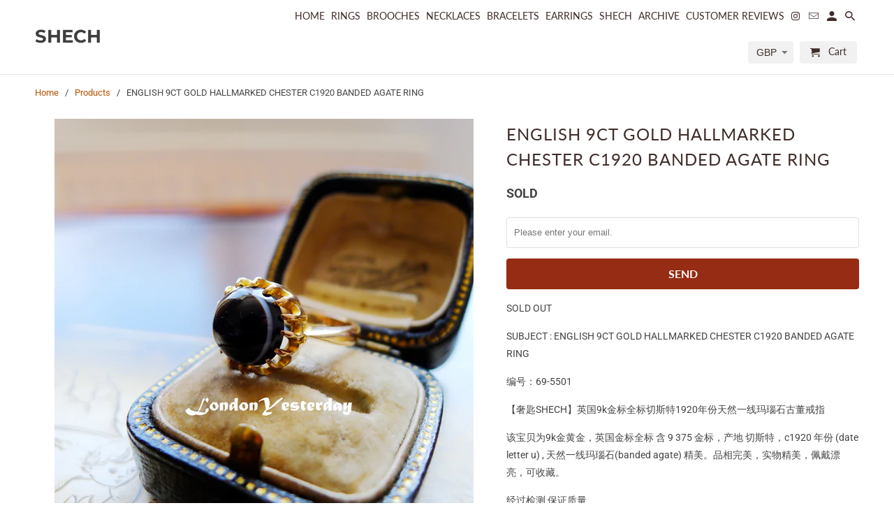

--- FILE ---
content_type: text/html; charset=utf-8
request_url: https://shech.com/products/9k-1920-sold
body_size: 30323
content:
<!DOCTYPE html>
<html lang="en">
  <head>
    <meta charset="utf-8">
    <meta http-equiv="cleartype" content="on">
    <meta name="robots" content="index,follow">

    
    <title>ENGLISH 9CT GOLD HALLMARKED CHESTER C1920 BANDED AGATE RING - SHECH </title>

    
      <meta name="description" content="SOLD OUT SUBJECT : ENGLISH 9CT GOLD HALLMARKED CHESTER C1920 BANDED AGATE RING 编号：69-5501 【奢匙SHECH】英国9k金标全标切斯特1920年份天然一线玛瑙石古董戒指 该宝贝为9k金黄金，英国金标全标 含 9 375 金标，产地 切斯特，c1920 年份 (date letter u) , 天然一线玛瑙石(banded agate) 精美。品相完美，实物精美，佩戴漂亮，可收藏。 经过检测 保证质量 重量：4.50 g 内径：16.3 mm （UK: K.5 , 参考戒指尺寸 10号半）； 戒面直径 12mm ， 天然一线玛瑙石直径 10 mm 该" />
    

    

<meta name="author" content="SHECH ">
<meta property="og:url" content="https://shech.com/products/9k-1920-sold">
<meta property="og:site_name" content="SHECH ">


  <meta property="og:type" content="product">
  <meta property="og:title" content="ENGLISH 9CT GOLD HALLMARKED CHESTER C1920 BANDED AGATE RING">
  
    <meta property="og:image" content="http://shech.com/cdn/shop/products/Hallmarked_banded_agate_ring4_514e60a4-a47b-4552-9db4-cbe8846218cb_600x.jpg?v=1668111313">
    <meta property="og:image:secure_url" content="https://shech.com/cdn/shop/products/Hallmarked_banded_agate_ring4_514e60a4-a47b-4552-9db4-cbe8846218cb_600x.jpg?v=1668111313">
    
  
    <meta property="og:image" content="http://shech.com/cdn/shop/products/Hallmarked_banded_agate_ring6_c8a43b16-db53-46a3-bd77-6ddbec2f6de3_600x.jpg?v=1668111313">
    <meta property="og:image:secure_url" content="https://shech.com/cdn/shop/products/Hallmarked_banded_agate_ring6_c8a43b16-db53-46a3-bd77-6ddbec2f6de3_600x.jpg?v=1668111313">
    
  
    <meta property="og:image" content="http://shech.com/cdn/shop/products/Hallmarked_banded_agate_ring1_4b54c473-d0a7-44af-98b6-b74f158f5217_600x.jpg?v=1668111313">
    <meta property="og:image:secure_url" content="https://shech.com/cdn/shop/products/Hallmarked_banded_agate_ring1_4b54c473-d0a7-44af-98b6-b74f158f5217_600x.jpg?v=1668111313">
    
  
  <meta property="og:price:amount" content="0.00">
  <meta property="og:price:currency" content="GBP">


  <meta property="og:description" content="SOLD OUT SUBJECT : ENGLISH 9CT GOLD HALLMARKED CHESTER C1920 BANDED AGATE RING 编号：69-5501 【奢匙SHECH】英国9k金标全标切斯特1920年份天然一线玛瑙石古董戒指 该宝贝为9k金黄金，英国金标全标 含 9 375 金标，产地 切斯特，c1920 年份 (date letter u) , 天然一线玛瑙石(banded agate) 精美。品相完美，实物精美，佩戴漂亮，可收藏。 经过检测 保证质量 重量：4.50 g 内径：16.3 mm （UK: K.5 , 参考戒指尺寸 10号半）； 戒面直径 12mm ， 天然一线玛瑙石直径 10 mm 该">




<meta name="twitter:card" content="summary">

  <meta name="twitter:title" content="ENGLISH 9CT GOLD HALLMARKED CHESTER C1920 BANDED AGATE RING">
  <meta name="twitter:description" content="SOLD OUT
SUBJECT : ENGLISH 9CT GOLD HALLMARKED CHESTER C1920 BANDED AGATE RING
编号：69-5501
【奢匙SHECH】英国9k金标全标切斯特1920年份天然一线玛瑙石古董戒指
该宝贝为9k金黄金，英国金标全标 含 9 375 金标，产地 切斯特，c1920 年份 (date letter u) , 天然一线玛瑙石(banded agate) 精美。品相完美，实物精美，佩戴漂亮，可收藏。
经过检测 保证质量
重量：4.50 g
内径：16.3 mm （UK: K.5 , 参考戒指尺寸 10号半）；
戒面直径 12mm ， 天然一线玛瑙石直径 10 mm
该宝贝品相完美，英国金标全标，实物精美，佩戴漂亮，可收藏。">
  <meta name="twitter:image" content="https://shech.com/cdn/shop/products/Hallmarked_banded_agate_ring4_514e60a4-a47b-4552-9db4-cbe8846218cb_240x.jpg?v=1668111313">
  <meta name="twitter:image:width" content="240">
  <meta name="twitter:image:height" content="240">



    
    

    <!-- Mobile Specific Metas -->
    <meta name="HandheldFriendly" content="True">
    <meta name="MobileOptimized" content="320">
    <meta name="viewport" content="width=device-width,initial-scale=1">
    <meta name="theme-color" content="#ffffff">

    <!-- Stylesheets for Retina 4.5.7 -->
    <link href="//shech.com/cdn/shop/t/5/assets/styles.scss.css?v=76459555733749944591763499468" rel="stylesheet" type="text/css" media="all" />
    <!--[if lte IE 9]>
      <link href="//shech.com/cdn/shop/t/5/assets/ie.css?v=16370617434440559491551134546" rel="stylesheet" type="text/css" media="all" />
    <![endif]-->

     
      <link rel="shortcut icon" type="image/x-icon" href="//shech.com/cdn/shop/files/newfavicon-32x32_180x180.png?v=1661699971">
      <link rel="apple-touch-icon" href="//shech.com/cdn/shop/files/newfavicon-32x32_180x180.png?v=1661699971"/>
      <link rel="apple-touch-icon" sizes="72x72" href="//shech.com/cdn/shop/files/newfavicon-32x32_72x72.png?v=1661699971"/>
      <link rel="apple-touch-icon" sizes="114x114" href="//shech.com/cdn/shop/files/newfavicon-32x32_114x114.png?v=1661699971"/>
      <link rel="apple-touch-icon" sizes="180x180" href="//shech.com/cdn/shop/files/newfavicon-32x32_180x180.png?v=1661699971"/>
      <link rel="apple-touch-icon" sizes="228x228" href="//shech.com/cdn/shop/files/newfavicon-32x32_228x228.png?v=1661699971"/>
    

    <link rel="canonical" href="https://shech.com/products/9k-1920-sold" />

    

    <script src="//shech.com/cdn/shop/t/5/assets/app.js?v=9249156213015293851616924011" type="text/javascript"></script>
    <script>window.performance && window.performance.mark && window.performance.mark('shopify.content_for_header.start');</script><meta name="facebook-domain-verification" content="6qb4h5tfwe7ytut086omee5u1a93nk">
<meta id="shopify-digital-wallet" name="shopify-digital-wallet" content="/14057422/digital_wallets/dialog">
<meta name="shopify-checkout-api-token" content="61653de293b02e20f12ba856958d0aeb">
<meta id="in-context-paypal-metadata" data-shop-id="14057422" data-venmo-supported="false" data-environment="production" data-locale="en_US" data-paypal-v4="true" data-currency="GBP">
<link rel="alternate" type="application/json+oembed" href="https://shech.com/products/9k-1920-sold.oembed">
<script async="async" src="/checkouts/internal/preloads.js?locale=en-GB"></script>
<link rel="preconnect" href="https://shop.app" crossorigin="anonymous">
<script async="async" src="https://shop.app/checkouts/internal/preloads.js?locale=en-GB&shop_id=14057422" crossorigin="anonymous"></script>
<script id="apple-pay-shop-capabilities" type="application/json">{"shopId":14057422,"countryCode":"GB","currencyCode":"GBP","merchantCapabilities":["supports3DS"],"merchantId":"gid:\/\/shopify\/Shop\/14057422","merchantName":"SHECH ","requiredBillingContactFields":["postalAddress","email","phone"],"requiredShippingContactFields":["postalAddress","email","phone"],"shippingType":"shipping","supportedNetworks":["visa","maestro","masterCard","amex","discover","elo"],"total":{"type":"pending","label":"SHECH ","amount":"1.00"},"shopifyPaymentsEnabled":true,"supportsSubscriptions":true}</script>
<script id="shopify-features" type="application/json">{"accessToken":"61653de293b02e20f12ba856958d0aeb","betas":["rich-media-storefront-analytics"],"domain":"shech.com","predictiveSearch":true,"shopId":14057422,"locale":"en"}</script>
<script>var Shopify = Shopify || {};
Shopify.shop = "yintwang.myshopify.com";
Shopify.locale = "en";
Shopify.currency = {"active":"GBP","rate":"1.0"};
Shopify.country = "GB";
Shopify.theme = {"name":"Retina","id":33499349037,"schema_name":"Retina","schema_version":"4.5.7","theme_store_id":601,"role":"main"};
Shopify.theme.handle = "null";
Shopify.theme.style = {"id":null,"handle":null};
Shopify.cdnHost = "shech.com/cdn";
Shopify.routes = Shopify.routes || {};
Shopify.routes.root = "/";</script>
<script type="module">!function(o){(o.Shopify=o.Shopify||{}).modules=!0}(window);</script>
<script>!function(o){function n(){var o=[];function n(){o.push(Array.prototype.slice.apply(arguments))}return n.q=o,n}var t=o.Shopify=o.Shopify||{};t.loadFeatures=n(),t.autoloadFeatures=n()}(window);</script>
<script>
  window.ShopifyPay = window.ShopifyPay || {};
  window.ShopifyPay.apiHost = "shop.app\/pay";
  window.ShopifyPay.redirectState = null;
</script>
<script id="shop-js-analytics" type="application/json">{"pageType":"product"}</script>
<script defer="defer" async type="module" src="//shech.com/cdn/shopifycloud/shop-js/modules/v2/client.init-shop-cart-sync_BN7fPSNr.en.esm.js"></script>
<script defer="defer" async type="module" src="//shech.com/cdn/shopifycloud/shop-js/modules/v2/chunk.common_Cbph3Kss.esm.js"></script>
<script defer="defer" async type="module" src="//shech.com/cdn/shopifycloud/shop-js/modules/v2/chunk.modal_DKumMAJ1.esm.js"></script>
<script type="module">
  await import("//shech.com/cdn/shopifycloud/shop-js/modules/v2/client.init-shop-cart-sync_BN7fPSNr.en.esm.js");
await import("//shech.com/cdn/shopifycloud/shop-js/modules/v2/chunk.common_Cbph3Kss.esm.js");
await import("//shech.com/cdn/shopifycloud/shop-js/modules/v2/chunk.modal_DKumMAJ1.esm.js");

  window.Shopify.SignInWithShop?.initShopCartSync?.({"fedCMEnabled":true,"windoidEnabled":true});

</script>
<script>
  window.Shopify = window.Shopify || {};
  if (!window.Shopify.featureAssets) window.Shopify.featureAssets = {};
  window.Shopify.featureAssets['shop-js'] = {"shop-cart-sync":["modules/v2/client.shop-cart-sync_CJVUk8Jm.en.esm.js","modules/v2/chunk.common_Cbph3Kss.esm.js","modules/v2/chunk.modal_DKumMAJ1.esm.js"],"init-fed-cm":["modules/v2/client.init-fed-cm_7Fvt41F4.en.esm.js","modules/v2/chunk.common_Cbph3Kss.esm.js","modules/v2/chunk.modal_DKumMAJ1.esm.js"],"init-shop-email-lookup-coordinator":["modules/v2/client.init-shop-email-lookup-coordinator_Cc088_bR.en.esm.js","modules/v2/chunk.common_Cbph3Kss.esm.js","modules/v2/chunk.modal_DKumMAJ1.esm.js"],"init-windoid":["modules/v2/client.init-windoid_hPopwJRj.en.esm.js","modules/v2/chunk.common_Cbph3Kss.esm.js","modules/v2/chunk.modal_DKumMAJ1.esm.js"],"shop-button":["modules/v2/client.shop-button_B0jaPSNF.en.esm.js","modules/v2/chunk.common_Cbph3Kss.esm.js","modules/v2/chunk.modal_DKumMAJ1.esm.js"],"shop-cash-offers":["modules/v2/client.shop-cash-offers_DPIskqss.en.esm.js","modules/v2/chunk.common_Cbph3Kss.esm.js","modules/v2/chunk.modal_DKumMAJ1.esm.js"],"shop-toast-manager":["modules/v2/client.shop-toast-manager_CK7RT69O.en.esm.js","modules/v2/chunk.common_Cbph3Kss.esm.js","modules/v2/chunk.modal_DKumMAJ1.esm.js"],"init-shop-cart-sync":["modules/v2/client.init-shop-cart-sync_BN7fPSNr.en.esm.js","modules/v2/chunk.common_Cbph3Kss.esm.js","modules/v2/chunk.modal_DKumMAJ1.esm.js"],"init-customer-accounts-sign-up":["modules/v2/client.init-customer-accounts-sign-up_CfPf4CXf.en.esm.js","modules/v2/client.shop-login-button_DeIztwXF.en.esm.js","modules/v2/chunk.common_Cbph3Kss.esm.js","modules/v2/chunk.modal_DKumMAJ1.esm.js"],"pay-button":["modules/v2/client.pay-button_CgIwFSYN.en.esm.js","modules/v2/chunk.common_Cbph3Kss.esm.js","modules/v2/chunk.modal_DKumMAJ1.esm.js"],"init-customer-accounts":["modules/v2/client.init-customer-accounts_DQ3x16JI.en.esm.js","modules/v2/client.shop-login-button_DeIztwXF.en.esm.js","modules/v2/chunk.common_Cbph3Kss.esm.js","modules/v2/chunk.modal_DKumMAJ1.esm.js"],"avatar":["modules/v2/client.avatar_BTnouDA3.en.esm.js"],"init-shop-for-new-customer-accounts":["modules/v2/client.init-shop-for-new-customer-accounts_CsZy_esa.en.esm.js","modules/v2/client.shop-login-button_DeIztwXF.en.esm.js","modules/v2/chunk.common_Cbph3Kss.esm.js","modules/v2/chunk.modal_DKumMAJ1.esm.js"],"shop-follow-button":["modules/v2/client.shop-follow-button_BRMJjgGd.en.esm.js","modules/v2/chunk.common_Cbph3Kss.esm.js","modules/v2/chunk.modal_DKumMAJ1.esm.js"],"checkout-modal":["modules/v2/client.checkout-modal_B9Drz_yf.en.esm.js","modules/v2/chunk.common_Cbph3Kss.esm.js","modules/v2/chunk.modal_DKumMAJ1.esm.js"],"shop-login-button":["modules/v2/client.shop-login-button_DeIztwXF.en.esm.js","modules/v2/chunk.common_Cbph3Kss.esm.js","modules/v2/chunk.modal_DKumMAJ1.esm.js"],"lead-capture":["modules/v2/client.lead-capture_DXYzFM3R.en.esm.js","modules/v2/chunk.common_Cbph3Kss.esm.js","modules/v2/chunk.modal_DKumMAJ1.esm.js"],"shop-login":["modules/v2/client.shop-login_CA5pJqmO.en.esm.js","modules/v2/chunk.common_Cbph3Kss.esm.js","modules/v2/chunk.modal_DKumMAJ1.esm.js"],"payment-terms":["modules/v2/client.payment-terms_BxzfvcZJ.en.esm.js","modules/v2/chunk.common_Cbph3Kss.esm.js","modules/v2/chunk.modal_DKumMAJ1.esm.js"]};
</script>
<script id="__st">var __st={"a":14057422,"offset":0,"reqid":"890bea88-28e0-463f-a9b4-413210b3d43d-1769898336","pageurl":"shech.com\/products\/9k-1920-sold","u":"0d09900f7eb6","p":"product","rtyp":"product","rid":1822889148461};</script>
<script>window.ShopifyPaypalV4VisibilityTracking = true;</script>
<script id="captcha-bootstrap">!function(){'use strict';const t='contact',e='account',n='new_comment',o=[[t,t],['blogs',n],['comments',n],[t,'customer']],c=[[e,'customer_login'],[e,'guest_login'],[e,'recover_customer_password'],[e,'create_customer']],r=t=>t.map((([t,e])=>`form[action*='/${t}']:not([data-nocaptcha='true']) input[name='form_type'][value='${e}']`)).join(','),a=t=>()=>t?[...document.querySelectorAll(t)].map((t=>t.form)):[];function s(){const t=[...o],e=r(t);return a(e)}const i='password',u='form_key',d=['recaptcha-v3-token','g-recaptcha-response','h-captcha-response',i],f=()=>{try{return window.sessionStorage}catch{return}},m='__shopify_v',_=t=>t.elements[u];function p(t,e,n=!1){try{const o=window.sessionStorage,c=JSON.parse(o.getItem(e)),{data:r}=function(t){const{data:e,action:n}=t;return t[m]||n?{data:e,action:n}:{data:t,action:n}}(c);for(const[e,n]of Object.entries(r))t.elements[e]&&(t.elements[e].value=n);n&&o.removeItem(e)}catch(o){console.error('form repopulation failed',{error:o})}}const l='form_type',E='cptcha';function T(t){t.dataset[E]=!0}const w=window,h=w.document,L='Shopify',v='ce_forms',y='captcha';let A=!1;((t,e)=>{const n=(g='f06e6c50-85a8-45c8-87d0-21a2b65856fe',I='https://cdn.shopify.com/shopifycloud/storefront-forms-hcaptcha/ce_storefront_forms_captcha_hcaptcha.v1.5.2.iife.js',D={infoText:'Protected by hCaptcha',privacyText:'Privacy',termsText:'Terms'},(t,e,n)=>{const o=w[L][v],c=o.bindForm;if(c)return c(t,g,e,D).then(n);var r;o.q.push([[t,g,e,D],n]),r=I,A||(h.body.append(Object.assign(h.createElement('script'),{id:'captcha-provider',async:!0,src:r})),A=!0)});var g,I,D;w[L]=w[L]||{},w[L][v]=w[L][v]||{},w[L][v].q=[],w[L][y]=w[L][y]||{},w[L][y].protect=function(t,e){n(t,void 0,e),T(t)},Object.freeze(w[L][y]),function(t,e,n,w,h,L){const[v,y,A,g]=function(t,e,n){const i=e?o:[],u=t?c:[],d=[...i,...u],f=r(d),m=r(i),_=r(d.filter((([t,e])=>n.includes(e))));return[a(f),a(m),a(_),s()]}(w,h,L),I=t=>{const e=t.target;return e instanceof HTMLFormElement?e:e&&e.form},D=t=>v().includes(t);t.addEventListener('submit',(t=>{const e=I(t);if(!e)return;const n=D(e)&&!e.dataset.hcaptchaBound&&!e.dataset.recaptchaBound,o=_(e),c=g().includes(e)&&(!o||!o.value);(n||c)&&t.preventDefault(),c&&!n&&(function(t){try{if(!f())return;!function(t){const e=f();if(!e)return;const n=_(t);if(!n)return;const o=n.value;o&&e.removeItem(o)}(t);const e=Array.from(Array(32),(()=>Math.random().toString(36)[2])).join('');!function(t,e){_(t)||t.append(Object.assign(document.createElement('input'),{type:'hidden',name:u})),t.elements[u].value=e}(t,e),function(t,e){const n=f();if(!n)return;const o=[...t.querySelectorAll(`input[type='${i}']`)].map((({name:t})=>t)),c=[...d,...o],r={};for(const[a,s]of new FormData(t).entries())c.includes(a)||(r[a]=s);n.setItem(e,JSON.stringify({[m]:1,action:t.action,data:r}))}(t,e)}catch(e){console.error('failed to persist form',e)}}(e),e.submit())}));const S=(t,e)=>{t&&!t.dataset[E]&&(n(t,e.some((e=>e===t))),T(t))};for(const o of['focusin','change'])t.addEventListener(o,(t=>{const e=I(t);D(e)&&S(e,y())}));const B=e.get('form_key'),M=e.get(l),P=B&&M;t.addEventListener('DOMContentLoaded',(()=>{const t=y();if(P)for(const e of t)e.elements[l].value===M&&p(e,B);[...new Set([...A(),...v().filter((t=>'true'===t.dataset.shopifyCaptcha))])].forEach((e=>S(e,t)))}))}(h,new URLSearchParams(w.location.search),n,t,e,['guest_login'])})(!0,!0)}();</script>
<script integrity="sha256-4kQ18oKyAcykRKYeNunJcIwy7WH5gtpwJnB7kiuLZ1E=" data-source-attribution="shopify.loadfeatures" defer="defer" src="//shech.com/cdn/shopifycloud/storefront/assets/storefront/load_feature-a0a9edcb.js" crossorigin="anonymous"></script>
<script crossorigin="anonymous" defer="defer" src="//shech.com/cdn/shopifycloud/storefront/assets/shopify_pay/storefront-65b4c6d7.js?v=20250812"></script>
<script data-source-attribution="shopify.dynamic_checkout.dynamic.init">var Shopify=Shopify||{};Shopify.PaymentButton=Shopify.PaymentButton||{isStorefrontPortableWallets:!0,init:function(){window.Shopify.PaymentButton.init=function(){};var t=document.createElement("script");t.src="https://shech.com/cdn/shopifycloud/portable-wallets/latest/portable-wallets.en.js",t.type="module",document.head.appendChild(t)}};
</script>
<script data-source-attribution="shopify.dynamic_checkout.buyer_consent">
  function portableWalletsHideBuyerConsent(e){var t=document.getElementById("shopify-buyer-consent"),n=document.getElementById("shopify-subscription-policy-button");t&&n&&(t.classList.add("hidden"),t.setAttribute("aria-hidden","true"),n.removeEventListener("click",e))}function portableWalletsShowBuyerConsent(e){var t=document.getElementById("shopify-buyer-consent"),n=document.getElementById("shopify-subscription-policy-button");t&&n&&(t.classList.remove("hidden"),t.removeAttribute("aria-hidden"),n.addEventListener("click",e))}window.Shopify?.PaymentButton&&(window.Shopify.PaymentButton.hideBuyerConsent=portableWalletsHideBuyerConsent,window.Shopify.PaymentButton.showBuyerConsent=portableWalletsShowBuyerConsent);
</script>
<script data-source-attribution="shopify.dynamic_checkout.cart.bootstrap">document.addEventListener("DOMContentLoaded",(function(){function t(){return document.querySelector("shopify-accelerated-checkout-cart, shopify-accelerated-checkout")}if(t())Shopify.PaymentButton.init();else{new MutationObserver((function(e,n){t()&&(Shopify.PaymentButton.init(),n.disconnect())})).observe(document.body,{childList:!0,subtree:!0})}}));
</script>
<link id="shopify-accelerated-checkout-styles" rel="stylesheet" media="screen" href="https://shech.com/cdn/shopifycloud/portable-wallets/latest/accelerated-checkout-backwards-compat.css" crossorigin="anonymous">
<style id="shopify-accelerated-checkout-cart">
        #shopify-buyer-consent {
  margin-top: 1em;
  display: inline-block;
  width: 100%;
}

#shopify-buyer-consent.hidden {
  display: none;
}

#shopify-subscription-policy-button {
  background: none;
  border: none;
  padding: 0;
  text-decoration: underline;
  font-size: inherit;
  cursor: pointer;
}

#shopify-subscription-policy-button::before {
  box-shadow: none;
}

      </style>

<script>window.performance && window.performance.mark && window.performance.mark('shopify.content_for_header.end');</script>

    <noscript>
      <style>
        img.lazyload[data-sizes="auto"] {
          display: none !important;
        }
        .lazyload--mirage+.transition-helper {
          display: none;
        }
        .image__fallback {
          width: 100vw;
          display: block !important;
          max-width: 100vw !important;
          margin-bottom: 0;
        }
        .product_section:not(.product_slideshow_animation--slide) .flexslider.product_gallery .slides li {
          display: block !important;
        }
        .no-js-only {
          display: inherit !important;
        }
        .icon-cart.cart-button {
          display: none;
        }
        .lazyload {
          opacity: 1;
          -webkit-filter: blur(0);
          filter: blur(0);
        }
        .animate_right,
        .animate_left,
        .animate_up,
        .animate_down {
          opacity: 1;
        }
        .flexslider .slides>li {
          display: block;
        }
        .product_section .product_form {
          opacity: 1;
        }
        .multi_select,
        form .select {
          display: block !important;
        }
        .swatch_options {
          display: none;
        }
        .primary_logo {
          display: block;
        }
      </style>
    </noscript>
  <link href="https://monorail-edge.shopifysvc.com" rel="dns-prefetch">
<script>(function(){if ("sendBeacon" in navigator && "performance" in window) {try {var session_token_from_headers = performance.getEntriesByType('navigation')[0].serverTiming.find(x => x.name == '_s').description;} catch {var session_token_from_headers = undefined;}var session_cookie_matches = document.cookie.match(/_shopify_s=([^;]*)/);var session_token_from_cookie = session_cookie_matches && session_cookie_matches.length === 2 ? session_cookie_matches[1] : "";var session_token = session_token_from_headers || session_token_from_cookie || "";function handle_abandonment_event(e) {var entries = performance.getEntries().filter(function(entry) {return /monorail-edge.shopifysvc.com/.test(entry.name);});if (!window.abandonment_tracked && entries.length === 0) {window.abandonment_tracked = true;var currentMs = Date.now();var navigation_start = performance.timing.navigationStart;var payload = {shop_id: 14057422,url: window.location.href,navigation_start,duration: currentMs - navigation_start,session_token,page_type: "product"};window.navigator.sendBeacon("https://monorail-edge.shopifysvc.com/v1/produce", JSON.stringify({schema_id: "online_store_buyer_site_abandonment/1.1",payload: payload,metadata: {event_created_at_ms: currentMs,event_sent_at_ms: currentMs}}));}}window.addEventListener('pagehide', handle_abandonment_event);}}());</script>
<script id="web-pixels-manager-setup">(function e(e,d,r,n,o){if(void 0===o&&(o={}),!Boolean(null===(a=null===(i=window.Shopify)||void 0===i?void 0:i.analytics)||void 0===a?void 0:a.replayQueue)){var i,a;window.Shopify=window.Shopify||{};var t=window.Shopify;t.analytics=t.analytics||{};var s=t.analytics;s.replayQueue=[],s.publish=function(e,d,r){return s.replayQueue.push([e,d,r]),!0};try{self.performance.mark("wpm:start")}catch(e){}var l=function(){var e={modern:/Edge?\/(1{2}[4-9]|1[2-9]\d|[2-9]\d{2}|\d{4,})\.\d+(\.\d+|)|Firefox\/(1{2}[4-9]|1[2-9]\d|[2-9]\d{2}|\d{4,})\.\d+(\.\d+|)|Chrom(ium|e)\/(9{2}|\d{3,})\.\d+(\.\d+|)|(Maci|X1{2}).+ Version\/(15\.\d+|(1[6-9]|[2-9]\d|\d{3,})\.\d+)([,.]\d+|)( \(\w+\)|)( Mobile\/\w+|) Safari\/|Chrome.+OPR\/(9{2}|\d{3,})\.\d+\.\d+|(CPU[ +]OS|iPhone[ +]OS|CPU[ +]iPhone|CPU IPhone OS|CPU iPad OS)[ +]+(15[._]\d+|(1[6-9]|[2-9]\d|\d{3,})[._]\d+)([._]\d+|)|Android:?[ /-](13[3-9]|1[4-9]\d|[2-9]\d{2}|\d{4,})(\.\d+|)(\.\d+|)|Android.+Firefox\/(13[5-9]|1[4-9]\d|[2-9]\d{2}|\d{4,})\.\d+(\.\d+|)|Android.+Chrom(ium|e)\/(13[3-9]|1[4-9]\d|[2-9]\d{2}|\d{4,})\.\d+(\.\d+|)|SamsungBrowser\/([2-9]\d|\d{3,})\.\d+/,legacy:/Edge?\/(1[6-9]|[2-9]\d|\d{3,})\.\d+(\.\d+|)|Firefox\/(5[4-9]|[6-9]\d|\d{3,})\.\d+(\.\d+|)|Chrom(ium|e)\/(5[1-9]|[6-9]\d|\d{3,})\.\d+(\.\d+|)([\d.]+$|.*Safari\/(?![\d.]+ Edge\/[\d.]+$))|(Maci|X1{2}).+ Version\/(10\.\d+|(1[1-9]|[2-9]\d|\d{3,})\.\d+)([,.]\d+|)( \(\w+\)|)( Mobile\/\w+|) Safari\/|Chrome.+OPR\/(3[89]|[4-9]\d|\d{3,})\.\d+\.\d+|(CPU[ +]OS|iPhone[ +]OS|CPU[ +]iPhone|CPU IPhone OS|CPU iPad OS)[ +]+(10[._]\d+|(1[1-9]|[2-9]\d|\d{3,})[._]\d+)([._]\d+|)|Android:?[ /-](13[3-9]|1[4-9]\d|[2-9]\d{2}|\d{4,})(\.\d+|)(\.\d+|)|Mobile Safari.+OPR\/([89]\d|\d{3,})\.\d+\.\d+|Android.+Firefox\/(13[5-9]|1[4-9]\d|[2-9]\d{2}|\d{4,})\.\d+(\.\d+|)|Android.+Chrom(ium|e)\/(13[3-9]|1[4-9]\d|[2-9]\d{2}|\d{4,})\.\d+(\.\d+|)|Android.+(UC? ?Browser|UCWEB|U3)[ /]?(15\.([5-9]|\d{2,})|(1[6-9]|[2-9]\d|\d{3,})\.\d+)\.\d+|SamsungBrowser\/(5\.\d+|([6-9]|\d{2,})\.\d+)|Android.+MQ{2}Browser\/(14(\.(9|\d{2,})|)|(1[5-9]|[2-9]\d|\d{3,})(\.\d+|))(\.\d+|)|K[Aa][Ii]OS\/(3\.\d+|([4-9]|\d{2,})\.\d+)(\.\d+|)/},d=e.modern,r=e.legacy,n=navigator.userAgent;return n.match(d)?"modern":n.match(r)?"legacy":"unknown"}(),u="modern"===l?"modern":"legacy",c=(null!=n?n:{modern:"",legacy:""})[u],f=function(e){return[e.baseUrl,"/wpm","/b",e.hashVersion,"modern"===e.buildTarget?"m":"l",".js"].join("")}({baseUrl:d,hashVersion:r,buildTarget:u}),m=function(e){var d=e.version,r=e.bundleTarget,n=e.surface,o=e.pageUrl,i=e.monorailEndpoint;return{emit:function(e){var a=e.status,t=e.errorMsg,s=(new Date).getTime(),l=JSON.stringify({metadata:{event_sent_at_ms:s},events:[{schema_id:"web_pixels_manager_load/3.1",payload:{version:d,bundle_target:r,page_url:o,status:a,surface:n,error_msg:t},metadata:{event_created_at_ms:s}}]});if(!i)return console&&console.warn&&console.warn("[Web Pixels Manager] No Monorail endpoint provided, skipping logging."),!1;try{return self.navigator.sendBeacon.bind(self.navigator)(i,l)}catch(e){}var u=new XMLHttpRequest;try{return u.open("POST",i,!0),u.setRequestHeader("Content-Type","text/plain"),u.send(l),!0}catch(e){return console&&console.warn&&console.warn("[Web Pixels Manager] Got an unhandled error while logging to Monorail."),!1}}}}({version:r,bundleTarget:l,surface:e.surface,pageUrl:self.location.href,monorailEndpoint:e.monorailEndpoint});try{o.browserTarget=l,function(e){var d=e.src,r=e.async,n=void 0===r||r,o=e.onload,i=e.onerror,a=e.sri,t=e.scriptDataAttributes,s=void 0===t?{}:t,l=document.createElement("script"),u=document.querySelector("head"),c=document.querySelector("body");if(l.async=n,l.src=d,a&&(l.integrity=a,l.crossOrigin="anonymous"),s)for(var f in s)if(Object.prototype.hasOwnProperty.call(s,f))try{l.dataset[f]=s[f]}catch(e){}if(o&&l.addEventListener("load",o),i&&l.addEventListener("error",i),u)u.appendChild(l);else{if(!c)throw new Error("Did not find a head or body element to append the script");c.appendChild(l)}}({src:f,async:!0,onload:function(){if(!function(){var e,d;return Boolean(null===(d=null===(e=window.Shopify)||void 0===e?void 0:e.analytics)||void 0===d?void 0:d.initialized)}()){var d=window.webPixelsManager.init(e)||void 0;if(d){var r=window.Shopify.analytics;r.replayQueue.forEach((function(e){var r=e[0],n=e[1],o=e[2];d.publishCustomEvent(r,n,o)})),r.replayQueue=[],r.publish=d.publishCustomEvent,r.visitor=d.visitor,r.initialized=!0}}},onerror:function(){return m.emit({status:"failed",errorMsg:"".concat(f," has failed to load")})},sri:function(e){var d=/^sha384-[A-Za-z0-9+/=]+$/;return"string"==typeof e&&d.test(e)}(c)?c:"",scriptDataAttributes:o}),m.emit({status:"loading"})}catch(e){m.emit({status:"failed",errorMsg:(null==e?void 0:e.message)||"Unknown error"})}}})({shopId: 14057422,storefrontBaseUrl: "https://shech.com",extensionsBaseUrl: "https://extensions.shopifycdn.com/cdn/shopifycloud/web-pixels-manager",monorailEndpoint: "https://monorail-edge.shopifysvc.com/unstable/produce_batch",surface: "storefront-renderer",enabledBetaFlags: ["2dca8a86"],webPixelsConfigList: [{"id":"1608384701","configuration":"{\"pixel_id\":\"676592075124218\",\"pixel_type\":\"facebook_pixel\"}","eventPayloadVersion":"v1","runtimeContext":"OPEN","scriptVersion":"ca16bc87fe92b6042fbaa3acc2fbdaa6","type":"APP","apiClientId":2329312,"privacyPurposes":["ANALYTICS","MARKETING","SALE_OF_DATA"],"dataSharingAdjustments":{"protectedCustomerApprovalScopes":["read_customer_address","read_customer_email","read_customer_name","read_customer_personal_data","read_customer_phone"]}},{"id":"shopify-app-pixel","configuration":"{}","eventPayloadVersion":"v1","runtimeContext":"STRICT","scriptVersion":"0450","apiClientId":"shopify-pixel","type":"APP","privacyPurposes":["ANALYTICS","MARKETING"]},{"id":"shopify-custom-pixel","eventPayloadVersion":"v1","runtimeContext":"LAX","scriptVersion":"0450","apiClientId":"shopify-pixel","type":"CUSTOM","privacyPurposes":["ANALYTICS","MARKETING"]}],isMerchantRequest: false,initData: {"shop":{"name":"SHECH ","paymentSettings":{"currencyCode":"GBP"},"myshopifyDomain":"yintwang.myshopify.com","countryCode":"GB","storefrontUrl":"https:\/\/shech.com"},"customer":null,"cart":null,"checkout":null,"productVariants":[{"price":{"amount":0.0,"currencyCode":"GBP"},"product":{"title":"ENGLISH 9CT GOLD HALLMARKED CHESTER C1920 BANDED AGATE RING","vendor":"SHECH.com","id":"1822889148461","untranslatedTitle":"ENGLISH 9CT GOLD HALLMARKED CHESTER C1920 BANDED AGATE RING","url":"\/products\/9k-1920-sold","type":"sold"},"id":"15318954606637","image":{"src":"\/\/shech.com\/cdn\/shop\/products\/Hallmarked_banded_agate_ring4_514e60a4-a47b-4552-9db4-cbe8846218cb.jpg?v=1668111313"},"sku":"","title":"Default Title","untranslatedTitle":"Default Title"}],"purchasingCompany":null},},"https://shech.com/cdn","1d2a099fw23dfb22ep557258f5m7a2edbae",{"modern":"","legacy":""},{"shopId":"14057422","storefrontBaseUrl":"https:\/\/shech.com","extensionBaseUrl":"https:\/\/extensions.shopifycdn.com\/cdn\/shopifycloud\/web-pixels-manager","surface":"storefront-renderer","enabledBetaFlags":"[\"2dca8a86\"]","isMerchantRequest":"false","hashVersion":"1d2a099fw23dfb22ep557258f5m7a2edbae","publish":"custom","events":"[[\"page_viewed\",{}],[\"product_viewed\",{\"productVariant\":{\"price\":{\"amount\":0.0,\"currencyCode\":\"GBP\"},\"product\":{\"title\":\"ENGLISH 9CT GOLD HALLMARKED CHESTER C1920 BANDED AGATE RING\",\"vendor\":\"SHECH.com\",\"id\":\"1822889148461\",\"untranslatedTitle\":\"ENGLISH 9CT GOLD HALLMARKED CHESTER C1920 BANDED AGATE RING\",\"url\":\"\/products\/9k-1920-sold\",\"type\":\"sold\"},\"id\":\"15318954606637\",\"image\":{\"src\":\"\/\/shech.com\/cdn\/shop\/products\/Hallmarked_banded_agate_ring4_514e60a4-a47b-4552-9db4-cbe8846218cb.jpg?v=1668111313\"},\"sku\":\"\",\"title\":\"Default Title\",\"untranslatedTitle\":\"Default Title\"}}]]"});</script><script>
  window.ShopifyAnalytics = window.ShopifyAnalytics || {};
  window.ShopifyAnalytics.meta = window.ShopifyAnalytics.meta || {};
  window.ShopifyAnalytics.meta.currency = 'GBP';
  var meta = {"product":{"id":1822889148461,"gid":"gid:\/\/shopify\/Product\/1822889148461","vendor":"SHECH.com","type":"sold","handle":"9k-1920-sold","variants":[{"id":15318954606637,"price":0,"name":"ENGLISH 9CT GOLD HALLMARKED CHESTER C1920 BANDED AGATE RING","public_title":null,"sku":""}],"remote":false},"page":{"pageType":"product","resourceType":"product","resourceId":1822889148461,"requestId":"890bea88-28e0-463f-a9b4-413210b3d43d-1769898336"}};
  for (var attr in meta) {
    window.ShopifyAnalytics.meta[attr] = meta[attr];
  }
</script>
<script class="analytics">
  (function () {
    var customDocumentWrite = function(content) {
      var jquery = null;

      if (window.jQuery) {
        jquery = window.jQuery;
      } else if (window.Checkout && window.Checkout.$) {
        jquery = window.Checkout.$;
      }

      if (jquery) {
        jquery('body').append(content);
      }
    };

    var hasLoggedConversion = function(token) {
      if (token) {
        return document.cookie.indexOf('loggedConversion=' + token) !== -1;
      }
      return false;
    }

    var setCookieIfConversion = function(token) {
      if (token) {
        var twoMonthsFromNow = new Date(Date.now());
        twoMonthsFromNow.setMonth(twoMonthsFromNow.getMonth() + 2);

        document.cookie = 'loggedConversion=' + token + '; expires=' + twoMonthsFromNow;
      }
    }

    var trekkie = window.ShopifyAnalytics.lib = window.trekkie = window.trekkie || [];
    if (trekkie.integrations) {
      return;
    }
    trekkie.methods = [
      'identify',
      'page',
      'ready',
      'track',
      'trackForm',
      'trackLink'
    ];
    trekkie.factory = function(method) {
      return function() {
        var args = Array.prototype.slice.call(arguments);
        args.unshift(method);
        trekkie.push(args);
        return trekkie;
      };
    };
    for (var i = 0; i < trekkie.methods.length; i++) {
      var key = trekkie.methods[i];
      trekkie[key] = trekkie.factory(key);
    }
    trekkie.load = function(config) {
      trekkie.config = config || {};
      trekkie.config.initialDocumentCookie = document.cookie;
      var first = document.getElementsByTagName('script')[0];
      var script = document.createElement('script');
      script.type = 'text/javascript';
      script.onerror = function(e) {
        var scriptFallback = document.createElement('script');
        scriptFallback.type = 'text/javascript';
        scriptFallback.onerror = function(error) {
                var Monorail = {
      produce: function produce(monorailDomain, schemaId, payload) {
        var currentMs = new Date().getTime();
        var event = {
          schema_id: schemaId,
          payload: payload,
          metadata: {
            event_created_at_ms: currentMs,
            event_sent_at_ms: currentMs
          }
        };
        return Monorail.sendRequest("https://" + monorailDomain + "/v1/produce", JSON.stringify(event));
      },
      sendRequest: function sendRequest(endpointUrl, payload) {
        // Try the sendBeacon API
        if (window && window.navigator && typeof window.navigator.sendBeacon === 'function' && typeof window.Blob === 'function' && !Monorail.isIos12()) {
          var blobData = new window.Blob([payload], {
            type: 'text/plain'
          });

          if (window.navigator.sendBeacon(endpointUrl, blobData)) {
            return true;
          } // sendBeacon was not successful

        } // XHR beacon

        var xhr = new XMLHttpRequest();

        try {
          xhr.open('POST', endpointUrl);
          xhr.setRequestHeader('Content-Type', 'text/plain');
          xhr.send(payload);
        } catch (e) {
          console.log(e);
        }

        return false;
      },
      isIos12: function isIos12() {
        return window.navigator.userAgent.lastIndexOf('iPhone; CPU iPhone OS 12_') !== -1 || window.navigator.userAgent.lastIndexOf('iPad; CPU OS 12_') !== -1;
      }
    };
    Monorail.produce('monorail-edge.shopifysvc.com',
      'trekkie_storefront_load_errors/1.1',
      {shop_id: 14057422,
      theme_id: 33499349037,
      app_name: "storefront",
      context_url: window.location.href,
      source_url: "//shech.com/cdn/s/trekkie.storefront.c59ea00e0474b293ae6629561379568a2d7c4bba.min.js"});

        };
        scriptFallback.async = true;
        scriptFallback.src = '//shech.com/cdn/s/trekkie.storefront.c59ea00e0474b293ae6629561379568a2d7c4bba.min.js';
        first.parentNode.insertBefore(scriptFallback, first);
      };
      script.async = true;
      script.src = '//shech.com/cdn/s/trekkie.storefront.c59ea00e0474b293ae6629561379568a2d7c4bba.min.js';
      first.parentNode.insertBefore(script, first);
    };
    trekkie.load(
      {"Trekkie":{"appName":"storefront","development":false,"defaultAttributes":{"shopId":14057422,"isMerchantRequest":null,"themeId":33499349037,"themeCityHash":"16498490199623059045","contentLanguage":"en","currency":"GBP","eventMetadataId":"ac0f7ff5-e40a-4134-85cc-174ff4da65d0"},"isServerSideCookieWritingEnabled":true,"monorailRegion":"shop_domain","enabledBetaFlags":["65f19447","b5387b81"]},"Session Attribution":{},"S2S":{"facebookCapiEnabled":true,"source":"trekkie-storefront-renderer","apiClientId":580111}}
    );

    var loaded = false;
    trekkie.ready(function() {
      if (loaded) return;
      loaded = true;

      window.ShopifyAnalytics.lib = window.trekkie;

      var originalDocumentWrite = document.write;
      document.write = customDocumentWrite;
      try { window.ShopifyAnalytics.merchantGoogleAnalytics.call(this); } catch(error) {};
      document.write = originalDocumentWrite;

      window.ShopifyAnalytics.lib.page(null,{"pageType":"product","resourceType":"product","resourceId":1822889148461,"requestId":"890bea88-28e0-463f-a9b4-413210b3d43d-1769898336","shopifyEmitted":true});

      var match = window.location.pathname.match(/checkouts\/(.+)\/(thank_you|post_purchase)/)
      var token = match? match[1]: undefined;
      if (!hasLoggedConversion(token)) {
        setCookieIfConversion(token);
        window.ShopifyAnalytics.lib.track("Viewed Product",{"currency":"GBP","variantId":15318954606637,"productId":1822889148461,"productGid":"gid:\/\/shopify\/Product\/1822889148461","name":"ENGLISH 9CT GOLD HALLMARKED CHESTER C1920 BANDED AGATE RING","price":"0.00","sku":"","brand":"SHECH.com","variant":null,"category":"sold","nonInteraction":true,"remote":false},undefined,undefined,{"shopifyEmitted":true});
      window.ShopifyAnalytics.lib.track("monorail:\/\/trekkie_storefront_viewed_product\/1.1",{"currency":"GBP","variantId":15318954606637,"productId":1822889148461,"productGid":"gid:\/\/shopify\/Product\/1822889148461","name":"ENGLISH 9CT GOLD HALLMARKED CHESTER C1920 BANDED AGATE RING","price":"0.00","sku":"","brand":"SHECH.com","variant":null,"category":"sold","nonInteraction":true,"remote":false,"referer":"https:\/\/shech.com\/products\/9k-1920-sold"});
      }
    });


        var eventsListenerScript = document.createElement('script');
        eventsListenerScript.async = true;
        eventsListenerScript.src = "//shech.com/cdn/shopifycloud/storefront/assets/shop_events_listener-3da45d37.js";
        document.getElementsByTagName('head')[0].appendChild(eventsListenerScript);

})();</script>
<script
  defer
  src="https://shech.com/cdn/shopifycloud/perf-kit/shopify-perf-kit-3.1.0.min.js"
  data-application="storefront-renderer"
  data-shop-id="14057422"
  data-render-region="gcp-us-central1"
  data-page-type="product"
  data-theme-instance-id="33499349037"
  data-theme-name="Retina"
  data-theme-version="4.5.7"
  data-monorail-region="shop_domain"
  data-resource-timing-sampling-rate="10"
  data-shs="true"
  data-shs-beacon="true"
  data-shs-export-with-fetch="true"
  data-shs-logs-sample-rate="1"
  data-shs-beacon-endpoint="https://shech.com/api/collect"
></script>
</head>
  
  <body class="product "
    data-money-format="£{{amount}}">
    <div id="content_wrapper">

      <div id="shopify-section-header" class="shopify-section header-section">
  <div class="promo_banner_mobile">
    
      <p>Hello ! Welcome to  www.SHECH.com</p>
    
    <div class="icon-close"></div>
  </div>


<div id="header" class="mobile-header mobile-sticky-header--true" data-search-enabled="true">
  <a href="#nav" class="icon-menu" aria-haspopup="true" aria-label="Menu" role="nav"><span>Menu</span></a>
  
    <a href="https://shech.com" title="SHECH " class="mobile_logo_inside logo">
      
        SHECH 
      
    </a>
  
  <a href="#cart" class="icon-cart cart-button right"><span>0</span></a>
</div>


<div class="hidden">
  <div id="nav">
    <ul>
      
        
          <li ><a href="/">HOME</a></li>
        
      
        
          <li ><a href="/collections/smart-collection-1">RINGS</a></li>
        
      
        
          <li ><a href="/collections/smart-collection-2">BROOCHES</a></li>
        
      
        
          <li ><a href="/collections/smart-collection-3">NECKLACES</a></li>
        
      
        
          <li ><a href="/collections/smart-collection-4">BRACELETS</a></li>
        
      
        
          <li ><a href="/collections/smart-collection-7">EARRINGS</a></li>
        
      
        
          <li ><a href="/collections/smart-collection">SHECH</a></li>
        
      
        
          <li ><a href="/collections/smart-collection-6">ARCHIVE</a></li>
        
      
        
          <li ><a href="/blogs/blog">CUSTOMER REVIEWS</a></li>
        
      
      
        
          <li>
            <a href="/account/login" id="customer_login_link">My account</a>
          </li>
        
      
      
        <li class="currencies">
          <select class="currencies" name="currencies" data-default-shop-currency="GBP">
  
  
  <option value="GBP" selected="selected">GBP</option>
  
    
    <option value="USD">USD</option>
    
  
    
    <option value="CAD">CAD</option>
    
  
    
    <option value="INR">INR</option>
    
  
    
  
    
    <option value="AUD">AUD</option>
    
  
    
    <option value="EUR">EUR</option>
    
  
    
    <option value="JPY">JPY</option>
    
  
</select>
        </li>
      
    </ul>
  </div>

  <form action="/checkout" method="post" id="cart">
    <ul data-money-format="£{{amount}}" data-shop-currency="GBP" data-shop-name="SHECH ">
      <li class="mm-subtitle"><a class="mm-subclose continue" href="#cart">Continue shopping</a></li>

      
        <li class="mm-label empty_cart"><a href="/cart">Empty cart</a></li>
      
    </ul>
  </form>
</div>



<div class="header default-header mm-fixed-top Fixed behind-menu--false header_bar  transparent-header--true">

  
    <div class="promo_banner show-promo--true">
      
        <p>Hello ! Welcome to  www.SHECH.com</p>
      
      <div class="icon-close"></div>
    </div>
  

  <div class="container">
    <div class="four columns logo" >
      <a href="https://shech.com" title="SHECH ">
        
          SHECH 
        
      </a>
    </div>

    <div class="twelve columns nav mobile_hidden">
      <ul class="menu" role="navigation">
        
        
          
            <li>
              <a href="/" class="top-link ">HOME</a>
            </li>
          
        
          
            <li>
              <a href="/collections/smart-collection-1" class="top-link ">RINGS</a>
            </li>
          
        
          
            <li>
              <a href="/collections/smart-collection-2" class="top-link ">BROOCHES</a>
            </li>
          
        
          
            <li>
              <a href="/collections/smart-collection-3" class="top-link ">NECKLACES</a>
            </li>
          
        
          
            <li>
              <a href="/collections/smart-collection-4" class="top-link ">BRACELETS</a>
            </li>
          
        
          
            <li>
              <a href="/collections/smart-collection-7" class="top-link ">EARRINGS</a>
            </li>
          
        
          
            <li>
              <a href="/collections/smart-collection" class="top-link ">SHECH</a>
            </li>
          
        
          
            <li>
              <a href="/collections/smart-collection-6" class="top-link ">ARCHIVE</a>
            </li>
          
        
          
            <li>
              <a href="/blogs/blog" class="top-link ">CUSTOMER REVIEWS</a>
            </li>
          
        

        
          <span class="js-social-icons">
            
















  <li class="instagram"><a href="Londonyesterday" title="SHECH  on Instagram" rel="me" target="_blank"><span class="icon-instagram"></span></a></li>







  <li class="email"><a href="mailto:info@shech.com" title="Email SHECH " rel="me" target="_blank"><span class="icon-email"></span></a></li>


          </span>
        

        
          <li>
            <a href="/account" title="My account " class="icon-account"></a>
          </li>
        
        
          <li>
            <a href="/search" title="Search" class="icon-search" id="search-toggle"></a>
          </li>
        
        
          <li>
            <select class="currencies" name="currencies" data-default-shop-currency="GBP">
  
  
  <option value="GBP" selected="selected">GBP</option>
  
    
    <option value="USD">USD</option>
    
  
    
    <option value="CAD">CAD</option>
    
  
    
    <option value="INR">INR</option>
    
  
    
  
    
    <option value="AUD">AUD</option>
    
  
    
    <option value="EUR">EUR</option>
    
  
    
    <option value="JPY">JPY</option>
    
  
</select>
          </li>
        
        <li>
          <a href="#cart" class="icon-cart cart-button"> <span>Cart</span></a>
          <a href="#cart" class="icon-cart cart-button no-js-only"> <span>Cart</span></a>
        </li>
      </ul>
    </div>
  </div>
</div>
<div class="shadow-header"></div>

<style>
  .main_content_area,
  .shopify-policy__container {
    padding: 120px 0 0 0;
  }

  .logo a {
    display: block;
    max-width: 280px;
    padding-top: 25px;
  }

  
    .nav ul.menu {
      padding-top: 0px;
    }
  

  

  @media only screen and (max-width: 798px) {
    .main_content_area {
      padding-top: 35px;
      
        padding-top: 40px;
      
    }
  }

  .header .promo_banner,
  .promo_banner_mobile {
    background-color: #b92020;
  }
  .header .promo_banner p,
  .promo_banner_mobile p {
    color: #ffffff;
  }
  .header .promo_banner a,
  .header .promo_banner a:hover,
  .promo_banner_mobile a,
  .promo_banner_mobile a:hover {
    color: #ffffff;
  }

  .header .promo_banner .icon-close,
  .promo_banner .icon-close,
  .promo_banner_mobile .icon-close {
    color: #ffffff;
  }

  
    .promo_banner--true .header .promo_banner,
    .promo_banner--true .promo_banner_mobile {
      display: none;
    }

    .index.promo_banner--true .header .promo_banner,
    .index.promo_banner--true .promo_banner {
      display: block;
    }

    @media only screen and (max-width: 767px) {
      .index.promo_banner--true .promo_banner_mobile {
        display: block;
      }
    }
  

.shopify-challenge__container {
  padding: 120px 0 0 0;
}

</style>


</div>

      

<div id="shopify-section-product-template" class="shopify-section product-template-section"><div class="main_content_area content container">
  <div class="sixteen columns">
    <div class="clearfix breadcrumb">
      <div class="right mobile_hidden">
        

        
      </div>

      
        <div class="breadcrumb_text" itemscope itemtype="http://schema.org/BreadcrumbList">
          <span itemprop="itemListElement" itemscope itemtype="http://schema.org/ListItem"><a href="https://shech.com" title="SHECH " itemprop="item"><span itemprop="name">Home</span></a><meta itemprop="position" content="1" /></span>
          &nbsp; / &nbsp;
          <span itemprop="itemListElement" itemscope itemtype="http://schema.org/ListItem">
            
              <a href="/collections/all" title="Products" itemprop="item"><span itemprop="name">Products</span></a>
            
            <meta itemprop="position" content="2" />
          </span>
          &nbsp; / &nbsp;
          ENGLISH 9CT GOLD HALLMARKED CHESTER C1920 BANDED AGATE RING
        </div>
      
    </div>
  </div>

  
  

  
    <div class="sixteen columns">
      <div class="product-1822889148461">
  

  <div class="section product_section clearfix thumbnail_position--bottom-thumbnails  product_slideshow_animation--zoom product_images_position--left"
       data-thumbnail="bottom-thumbnails"
       data-slideshow-animation="zoom"
       data-slideshow-speed="4"
       itemscope itemtype="http://schema.org/Product">

     
       <div class="nine columns alpha">
         

<div class="flexslider product_gallery product-1822889148461-gallery product_slider">
  <ul class="slides">
    
      

      <li data-thumb="//shech.com/cdn/shop/products/Hallmarked_banded_agate_ring4_514e60a4-a47b-4552-9db4-cbe8846218cb_300x.jpg?v=1668111313" data-title="ENGLISH 9CT GOLD HALLMARKED CHESTER C1920 BANDED AGATE RING">
        
          <a href="//shech.com/cdn/shop/products/Hallmarked_banded_agate_ring4_514e60a4-a47b-4552-9db4-cbe8846218cb_2048x.jpg?v=1668111313" class="fancybox" rel="group" data-fancybox-group="1822889148461" title="ENGLISH 9CT GOLD HALLMARKED CHESTER C1920 BANDED AGATE RING">
            <div class="image__container" style=" max-width:600px; ">
              <noscript>
                <img src="//shech.com/cdn/shop/products/Hallmarked_banded_agate_ring4_514e60a4-a47b-4552-9db4-cbe8846218cb_2048x.jpg?v=1668111313" alt="ENGLISH 9CT GOLD HALLMARKED CHESTER C1920 BANDED AGATE RING">
              </noscript>
              <img  data-sizes="auto"
                    data-aspectratio="600/600"
                    alt="ENGLISH 9CT GOLD HALLMARKED CHESTER C1920 BANDED AGATE RING"
                    class="lazyload lazyload--mirage featured_image"
                    style=" max-width:600px;"
                    data-image-id="5459843350573"
                    data-index="0"
                    data-cloudzoom="zoomImage: '//shech.com/cdn/shop/products/Hallmarked_banded_agate_ring4_514e60a4-a47b-4552-9db4-cbe8846218cb_2048x.jpg?v=1668111313', tintColor: '#ffffff', zoomPosition: 'inside', zoomOffsetX: 0, touchStartDelay: 250, lazyLoadZoom: true"
                    data-src="//shech.com/cdn/shop/products/Hallmarked_banded_agate_ring4_514e60a4-a47b-4552-9db4-cbe8846218cb_2048x.jpg?v=1668111313"
                    data-srcset=" //shech.com/cdn/shop/products/Hallmarked_banded_agate_ring4_514e60a4-a47b-4552-9db4-cbe8846218cb_2048x.jpg?v=1668111313 2048w,
                                  //shech.com/cdn/shop/products/Hallmarked_banded_agate_ring4_514e60a4-a47b-4552-9db4-cbe8846218cb_1600x.jpg?v=1668111313 1600w,
                                  //shech.com/cdn/shop/products/Hallmarked_banded_agate_ring4_514e60a4-a47b-4552-9db4-cbe8846218cb_1200x.jpg?v=1668111313 1200w,
                                  //shech.com/cdn/shop/products/Hallmarked_banded_agate_ring4_514e60a4-a47b-4552-9db4-cbe8846218cb_1000x.jpg?v=1668111313 1000w,
                                  //shech.com/cdn/shop/products/Hallmarked_banded_agate_ring4_514e60a4-a47b-4552-9db4-cbe8846218cb_800x.jpg?v=1668111313 800w,
                                  //shech.com/cdn/shop/products/Hallmarked_banded_agate_ring4_514e60a4-a47b-4552-9db4-cbe8846218cb_600x.jpg?v=1668111313 600w,
                                  //shech.com/cdn/shop/products/Hallmarked_banded_agate_ring4_514e60a4-a47b-4552-9db4-cbe8846218cb_400x.jpg?v=1668111313 400w"
                  />
                <div class="transition-helper">
                </div>
            </div>
          </a>
        
      </li>
    
      

      <li data-thumb="//shech.com/cdn/shop/products/Hallmarked_banded_agate_ring6_c8a43b16-db53-46a3-bd77-6ddbec2f6de3_300x.jpg?v=1668111313" data-title="ENGLISH 9CT GOLD HALLMARKED CHESTER C1920 BANDED AGATE RING">
        
          <a href="//shech.com/cdn/shop/products/Hallmarked_banded_agate_ring6_c8a43b16-db53-46a3-bd77-6ddbec2f6de3_2048x.jpg?v=1668111313" class="fancybox" rel="group" data-fancybox-group="1822889148461" title="ENGLISH 9CT GOLD HALLMARKED CHESTER C1920 BANDED AGATE RING">
            <div class="image__container" style=" max-width:600px; ">
              <noscript>
                <img src="//shech.com/cdn/shop/products/Hallmarked_banded_agate_ring6_c8a43b16-db53-46a3-bd77-6ddbec2f6de3_2048x.jpg?v=1668111313" alt="ENGLISH 9CT GOLD HALLMARKED CHESTER C1920 BANDED AGATE RING">
              </noscript>
              <img  data-sizes="auto"
                    data-aspectratio="600/600"
                    alt="ENGLISH 9CT GOLD HALLMARKED CHESTER C1920 BANDED AGATE RING"
                    class="lazyload lazyload--mirage "
                    style=" max-width:600px;"
                    data-image-id="5459843645485"
                    data-index="1"
                    data-cloudzoom="zoomImage: '//shech.com/cdn/shop/products/Hallmarked_banded_agate_ring6_c8a43b16-db53-46a3-bd77-6ddbec2f6de3_2048x.jpg?v=1668111313', tintColor: '#ffffff', zoomPosition: 'inside', zoomOffsetX: 0, touchStartDelay: 250, lazyLoadZoom: true"
                    data-src="//shech.com/cdn/shop/products/Hallmarked_banded_agate_ring6_c8a43b16-db53-46a3-bd77-6ddbec2f6de3_2048x.jpg?v=1668111313"
                    data-srcset=" //shech.com/cdn/shop/products/Hallmarked_banded_agate_ring6_c8a43b16-db53-46a3-bd77-6ddbec2f6de3_2048x.jpg?v=1668111313 2048w,
                                  //shech.com/cdn/shop/products/Hallmarked_banded_agate_ring6_c8a43b16-db53-46a3-bd77-6ddbec2f6de3_1600x.jpg?v=1668111313 1600w,
                                  //shech.com/cdn/shop/products/Hallmarked_banded_agate_ring6_c8a43b16-db53-46a3-bd77-6ddbec2f6de3_1200x.jpg?v=1668111313 1200w,
                                  //shech.com/cdn/shop/products/Hallmarked_banded_agate_ring6_c8a43b16-db53-46a3-bd77-6ddbec2f6de3_1000x.jpg?v=1668111313 1000w,
                                  //shech.com/cdn/shop/products/Hallmarked_banded_agate_ring6_c8a43b16-db53-46a3-bd77-6ddbec2f6de3_800x.jpg?v=1668111313 800w,
                                  //shech.com/cdn/shop/products/Hallmarked_banded_agate_ring6_c8a43b16-db53-46a3-bd77-6ddbec2f6de3_600x.jpg?v=1668111313 600w,
                                  //shech.com/cdn/shop/products/Hallmarked_banded_agate_ring6_c8a43b16-db53-46a3-bd77-6ddbec2f6de3_400x.jpg?v=1668111313 400w"
                  />
                <div class="transition-helper">
                </div>
            </div>
          </a>
        
      </li>
    
      

      <li data-thumb="//shech.com/cdn/shop/products/Hallmarked_banded_agate_ring1_4b54c473-d0a7-44af-98b6-b74f158f5217_300x.jpg?v=1668111313" data-title="ENGLISH 9CT GOLD HALLMARKED CHESTER C1920 BANDED AGATE RING">
        
          <a href="//shech.com/cdn/shop/products/Hallmarked_banded_agate_ring1_4b54c473-d0a7-44af-98b6-b74f158f5217_2048x.jpg?v=1668111313" class="fancybox" rel="group" data-fancybox-group="1822889148461" title="ENGLISH 9CT GOLD HALLMARKED CHESTER C1920 BANDED AGATE RING">
            <div class="image__container" style=" max-width:600px; ">
              <noscript>
                <img src="//shech.com/cdn/shop/products/Hallmarked_banded_agate_ring1_4b54c473-d0a7-44af-98b6-b74f158f5217_2048x.jpg?v=1668111313" alt="ENGLISH 9CT GOLD HALLMARKED CHESTER C1920 BANDED AGATE RING">
              </noscript>
              <img  data-sizes="auto"
                    data-aspectratio="600/600"
                    alt="ENGLISH 9CT GOLD HALLMARKED CHESTER C1920 BANDED AGATE RING"
                    class="lazyload lazyload--mirage "
                    style=" max-width:600px;"
                    data-image-id="5459842727981"
                    data-index="2"
                    data-cloudzoom="zoomImage: '//shech.com/cdn/shop/products/Hallmarked_banded_agate_ring1_4b54c473-d0a7-44af-98b6-b74f158f5217_2048x.jpg?v=1668111313', tintColor: '#ffffff', zoomPosition: 'inside', zoomOffsetX: 0, touchStartDelay: 250, lazyLoadZoom: true"
                    data-src="//shech.com/cdn/shop/products/Hallmarked_banded_agate_ring1_4b54c473-d0a7-44af-98b6-b74f158f5217_2048x.jpg?v=1668111313"
                    data-srcset=" //shech.com/cdn/shop/products/Hallmarked_banded_agate_ring1_4b54c473-d0a7-44af-98b6-b74f158f5217_2048x.jpg?v=1668111313 2048w,
                                  //shech.com/cdn/shop/products/Hallmarked_banded_agate_ring1_4b54c473-d0a7-44af-98b6-b74f158f5217_1600x.jpg?v=1668111313 1600w,
                                  //shech.com/cdn/shop/products/Hallmarked_banded_agate_ring1_4b54c473-d0a7-44af-98b6-b74f158f5217_1200x.jpg?v=1668111313 1200w,
                                  //shech.com/cdn/shop/products/Hallmarked_banded_agate_ring1_4b54c473-d0a7-44af-98b6-b74f158f5217_1000x.jpg?v=1668111313 1000w,
                                  //shech.com/cdn/shop/products/Hallmarked_banded_agate_ring1_4b54c473-d0a7-44af-98b6-b74f158f5217_800x.jpg?v=1668111313 800w,
                                  //shech.com/cdn/shop/products/Hallmarked_banded_agate_ring1_4b54c473-d0a7-44af-98b6-b74f158f5217_600x.jpg?v=1668111313 600w,
                                  //shech.com/cdn/shop/products/Hallmarked_banded_agate_ring1_4b54c473-d0a7-44af-98b6-b74f158f5217_400x.jpg?v=1668111313 400w"
                  />
                <div class="transition-helper">
                </div>
            </div>
          </a>
        
      </li>
    
      

      <li data-thumb="//shech.com/cdn/shop/products/Hallmarked_banded_agate_ring2_96c04e22-df27-4f67-81c9-f017fae488f8_300x.jpg?v=1668111313" data-title="ENGLISH 9CT GOLD HALLMARKED CHESTER C1920 BANDED AGATE RING">
        
          <a href="//shech.com/cdn/shop/products/Hallmarked_banded_agate_ring2_96c04e22-df27-4f67-81c9-f017fae488f8_2048x.jpg?v=1668111313" class="fancybox" rel="group" data-fancybox-group="1822889148461" title="ENGLISH 9CT GOLD HALLMARKED CHESTER C1920 BANDED AGATE RING">
            <div class="image__container" style=" max-width:600px; ">
              <noscript>
                <img src="//shech.com/cdn/shop/products/Hallmarked_banded_agate_ring2_96c04e22-df27-4f67-81c9-f017fae488f8_2048x.jpg?v=1668111313" alt="ENGLISH 9CT GOLD HALLMARKED CHESTER C1920 BANDED AGATE RING">
              </noscript>
              <img  data-sizes="auto"
                    data-aspectratio="600/600"
                    alt="ENGLISH 9CT GOLD HALLMARKED CHESTER C1920 BANDED AGATE RING"
                    class="lazyload lazyload--mirage "
                    style=" max-width:600px;"
                    data-image-id="5459843219501"
                    data-index="3"
                    data-cloudzoom="zoomImage: '//shech.com/cdn/shop/products/Hallmarked_banded_agate_ring2_96c04e22-df27-4f67-81c9-f017fae488f8_2048x.jpg?v=1668111313', tintColor: '#ffffff', zoomPosition: 'inside', zoomOffsetX: 0, touchStartDelay: 250, lazyLoadZoom: true"
                    data-src="//shech.com/cdn/shop/products/Hallmarked_banded_agate_ring2_96c04e22-df27-4f67-81c9-f017fae488f8_2048x.jpg?v=1668111313"
                    data-srcset=" //shech.com/cdn/shop/products/Hallmarked_banded_agate_ring2_96c04e22-df27-4f67-81c9-f017fae488f8_2048x.jpg?v=1668111313 2048w,
                                  //shech.com/cdn/shop/products/Hallmarked_banded_agate_ring2_96c04e22-df27-4f67-81c9-f017fae488f8_1600x.jpg?v=1668111313 1600w,
                                  //shech.com/cdn/shop/products/Hallmarked_banded_agate_ring2_96c04e22-df27-4f67-81c9-f017fae488f8_1200x.jpg?v=1668111313 1200w,
                                  //shech.com/cdn/shop/products/Hallmarked_banded_agate_ring2_96c04e22-df27-4f67-81c9-f017fae488f8_1000x.jpg?v=1668111313 1000w,
                                  //shech.com/cdn/shop/products/Hallmarked_banded_agate_ring2_96c04e22-df27-4f67-81c9-f017fae488f8_800x.jpg?v=1668111313 800w,
                                  //shech.com/cdn/shop/products/Hallmarked_banded_agate_ring2_96c04e22-df27-4f67-81c9-f017fae488f8_600x.jpg?v=1668111313 600w,
                                  //shech.com/cdn/shop/products/Hallmarked_banded_agate_ring2_96c04e22-df27-4f67-81c9-f017fae488f8_400x.jpg?v=1668111313 400w"
                  />
                <div class="transition-helper">
                </div>
            </div>
          </a>
        
      </li>
    
      

      <li data-thumb="//shech.com/cdn/shop/products/Hallmarked_banded_agate_ring3_ff32e6f9-6cfd-4be8-b55f-d267f6d0d562_300x.jpg?v=1668111313" data-title="ENGLISH 9CT GOLD HALLMARKED CHESTER C1920 BANDED AGATE RING">
        
          <a href="//shech.com/cdn/shop/products/Hallmarked_banded_agate_ring3_ff32e6f9-6cfd-4be8-b55f-d267f6d0d562_2048x.jpg?v=1668111313" class="fancybox" rel="group" data-fancybox-group="1822889148461" title="ENGLISH 9CT GOLD HALLMARKED CHESTER C1920 BANDED AGATE RING">
            <div class="image__container" style=" max-width:600px; ">
              <noscript>
                <img src="//shech.com/cdn/shop/products/Hallmarked_banded_agate_ring3_ff32e6f9-6cfd-4be8-b55f-d267f6d0d562_2048x.jpg?v=1668111313" alt="ENGLISH 9CT GOLD HALLMARKED CHESTER C1920 BANDED AGATE RING">
              </noscript>
              <img  data-sizes="auto"
                    data-aspectratio="600/600"
                    alt="ENGLISH 9CT GOLD HALLMARKED CHESTER C1920 BANDED AGATE RING"
                    class="lazyload lazyload--mirage "
                    style=" max-width:600px;"
                    data-image-id="5459843317805"
                    data-index="4"
                    data-cloudzoom="zoomImage: '//shech.com/cdn/shop/products/Hallmarked_banded_agate_ring3_ff32e6f9-6cfd-4be8-b55f-d267f6d0d562_2048x.jpg?v=1668111313', tintColor: '#ffffff', zoomPosition: 'inside', zoomOffsetX: 0, touchStartDelay: 250, lazyLoadZoom: true"
                    data-src="//shech.com/cdn/shop/products/Hallmarked_banded_agate_ring3_ff32e6f9-6cfd-4be8-b55f-d267f6d0d562_2048x.jpg?v=1668111313"
                    data-srcset=" //shech.com/cdn/shop/products/Hallmarked_banded_agate_ring3_ff32e6f9-6cfd-4be8-b55f-d267f6d0d562_2048x.jpg?v=1668111313 2048w,
                                  //shech.com/cdn/shop/products/Hallmarked_banded_agate_ring3_ff32e6f9-6cfd-4be8-b55f-d267f6d0d562_1600x.jpg?v=1668111313 1600w,
                                  //shech.com/cdn/shop/products/Hallmarked_banded_agate_ring3_ff32e6f9-6cfd-4be8-b55f-d267f6d0d562_1200x.jpg?v=1668111313 1200w,
                                  //shech.com/cdn/shop/products/Hallmarked_banded_agate_ring3_ff32e6f9-6cfd-4be8-b55f-d267f6d0d562_1000x.jpg?v=1668111313 1000w,
                                  //shech.com/cdn/shop/products/Hallmarked_banded_agate_ring3_ff32e6f9-6cfd-4be8-b55f-d267f6d0d562_800x.jpg?v=1668111313 800w,
                                  //shech.com/cdn/shop/products/Hallmarked_banded_agate_ring3_ff32e6f9-6cfd-4be8-b55f-d267f6d0d562_600x.jpg?v=1668111313 600w,
                                  //shech.com/cdn/shop/products/Hallmarked_banded_agate_ring3_ff32e6f9-6cfd-4be8-b55f-d267f6d0d562_400x.jpg?v=1668111313 400w"
                  />
                <div class="transition-helper">
                </div>
            </div>
          </a>
        
      </li>
    
      

      <li data-thumb="//shech.com/cdn/shop/products/Hallmarked_banded_agate_ring5_f3d081e8-369a-43f7-89e4-81a33e8c58f4_300x.jpg?v=1557992822" data-title="ENGLISH 9CT GOLD HALLMARKED CHESTER C1920 BANDED AGATE RING">
        
          <a href="//shech.com/cdn/shop/products/Hallmarked_banded_agate_ring5_f3d081e8-369a-43f7-89e4-81a33e8c58f4_2048x.jpg?v=1557992822" class="fancybox" rel="group" data-fancybox-group="1822889148461" title="ENGLISH 9CT GOLD HALLMARKED CHESTER C1920 BANDED AGATE RING">
            <div class="image__container" style=" max-width:600px; ">
              <noscript>
                <img src="//shech.com/cdn/shop/products/Hallmarked_banded_agate_ring5_f3d081e8-369a-43f7-89e4-81a33e8c58f4_2048x.jpg?v=1557992822" alt="ENGLISH 9CT GOLD HALLMARKED CHESTER C1920 BANDED AGATE RING">
              </noscript>
              <img  data-sizes="auto"
                    data-aspectratio="600/600"
                    alt="ENGLISH 9CT GOLD HALLMARKED CHESTER C1920 BANDED AGATE RING"
                    class="lazyload lazyload--mirage "
                    style=" max-width:600px;"
                    data-image-id="5459843383341"
                    data-index="5"
                    data-cloudzoom="zoomImage: '//shech.com/cdn/shop/products/Hallmarked_banded_agate_ring5_f3d081e8-369a-43f7-89e4-81a33e8c58f4_2048x.jpg?v=1557992822', tintColor: '#ffffff', zoomPosition: 'inside', zoomOffsetX: 0, touchStartDelay: 250, lazyLoadZoom: true"
                    data-src="//shech.com/cdn/shop/products/Hallmarked_banded_agate_ring5_f3d081e8-369a-43f7-89e4-81a33e8c58f4_2048x.jpg?v=1557992822"
                    data-srcset=" //shech.com/cdn/shop/products/Hallmarked_banded_agate_ring5_f3d081e8-369a-43f7-89e4-81a33e8c58f4_2048x.jpg?v=1557992822 2048w,
                                  //shech.com/cdn/shop/products/Hallmarked_banded_agate_ring5_f3d081e8-369a-43f7-89e4-81a33e8c58f4_1600x.jpg?v=1557992822 1600w,
                                  //shech.com/cdn/shop/products/Hallmarked_banded_agate_ring5_f3d081e8-369a-43f7-89e4-81a33e8c58f4_1200x.jpg?v=1557992822 1200w,
                                  //shech.com/cdn/shop/products/Hallmarked_banded_agate_ring5_f3d081e8-369a-43f7-89e4-81a33e8c58f4_1000x.jpg?v=1557992822 1000w,
                                  //shech.com/cdn/shop/products/Hallmarked_banded_agate_ring5_f3d081e8-369a-43f7-89e4-81a33e8c58f4_800x.jpg?v=1557992822 800w,
                                  //shech.com/cdn/shop/products/Hallmarked_banded_agate_ring5_f3d081e8-369a-43f7-89e4-81a33e8c58f4_600x.jpg?v=1557992822 600w,
                                  //shech.com/cdn/shop/products/Hallmarked_banded_agate_ring5_f3d081e8-369a-43f7-89e4-81a33e8c58f4_400x.jpg?v=1557992822 400w"
                  />
                <div class="transition-helper">
                </div>
            </div>
          </a>
        
      </li>
    
      

      <li data-thumb="//shech.com/cdn/shop/products/Hallmarked_banded_agate_ring7_f14d3f3f-3949-454a-ac8a-e4f3ee93c447_300x.jpg?v=1557992822" data-title="ENGLISH 9CT GOLD HALLMARKED CHESTER C1920 BANDED AGATE RING">
        
          <a href="//shech.com/cdn/shop/products/Hallmarked_banded_agate_ring7_f14d3f3f-3949-454a-ac8a-e4f3ee93c447_2048x.jpg?v=1557992822" class="fancybox" rel="group" data-fancybox-group="1822889148461" title="ENGLISH 9CT GOLD HALLMARKED CHESTER C1920 BANDED AGATE RING">
            <div class="image__container" style=" max-width:600px; ">
              <noscript>
                <img src="//shech.com/cdn/shop/products/Hallmarked_banded_agate_ring7_f14d3f3f-3949-454a-ac8a-e4f3ee93c447_2048x.jpg?v=1557992822" alt="ENGLISH 9CT GOLD HALLMARKED CHESTER C1920 BANDED AGATE RING">
              </noscript>
              <img  data-sizes="auto"
                    data-aspectratio="600/600"
                    alt="ENGLISH 9CT GOLD HALLMARKED CHESTER C1920 BANDED AGATE RING"
                    class="lazyload lazyload--mirage "
                    style=" max-width:600px;"
                    data-image-id="5459843874861"
                    data-index="6"
                    data-cloudzoom="zoomImage: '//shech.com/cdn/shop/products/Hallmarked_banded_agate_ring7_f14d3f3f-3949-454a-ac8a-e4f3ee93c447_2048x.jpg?v=1557992822', tintColor: '#ffffff', zoomPosition: 'inside', zoomOffsetX: 0, touchStartDelay: 250, lazyLoadZoom: true"
                    data-src="//shech.com/cdn/shop/products/Hallmarked_banded_agate_ring7_f14d3f3f-3949-454a-ac8a-e4f3ee93c447_2048x.jpg?v=1557992822"
                    data-srcset=" //shech.com/cdn/shop/products/Hallmarked_banded_agate_ring7_f14d3f3f-3949-454a-ac8a-e4f3ee93c447_2048x.jpg?v=1557992822 2048w,
                                  //shech.com/cdn/shop/products/Hallmarked_banded_agate_ring7_f14d3f3f-3949-454a-ac8a-e4f3ee93c447_1600x.jpg?v=1557992822 1600w,
                                  //shech.com/cdn/shop/products/Hallmarked_banded_agate_ring7_f14d3f3f-3949-454a-ac8a-e4f3ee93c447_1200x.jpg?v=1557992822 1200w,
                                  //shech.com/cdn/shop/products/Hallmarked_banded_agate_ring7_f14d3f3f-3949-454a-ac8a-e4f3ee93c447_1000x.jpg?v=1557992822 1000w,
                                  //shech.com/cdn/shop/products/Hallmarked_banded_agate_ring7_f14d3f3f-3949-454a-ac8a-e4f3ee93c447_800x.jpg?v=1557992822 800w,
                                  //shech.com/cdn/shop/products/Hallmarked_banded_agate_ring7_f14d3f3f-3949-454a-ac8a-e4f3ee93c447_600x.jpg?v=1557992822 600w,
                                  //shech.com/cdn/shop/products/Hallmarked_banded_agate_ring7_f14d3f3f-3949-454a-ac8a-e4f3ee93c447_400x.jpg?v=1557992822 400w"
                  />
                <div class="transition-helper">
                </div>
            </div>
          </a>
        
      </li>
    
      

      <li data-thumb="//shech.com/cdn/shop/products/Hallmarked_banded_agate_ring8_a94cf9d9-881d-43c0-bd79-19209a71963f_300x.jpg?v=1557992822" data-title="ENGLISH 9CT GOLD HALLMARKED CHESTER C1920 BANDED AGATE RING">
        
          <a href="//shech.com/cdn/shop/products/Hallmarked_banded_agate_ring8_a94cf9d9-881d-43c0-bd79-19209a71963f_2048x.jpg?v=1557992822" class="fancybox" rel="group" data-fancybox-group="1822889148461" title="ENGLISH 9CT GOLD HALLMARKED CHESTER C1920 BANDED AGATE RING">
            <div class="image__container" style=" max-width:600px; ">
              <noscript>
                <img src="//shech.com/cdn/shop/products/Hallmarked_banded_agate_ring8_a94cf9d9-881d-43c0-bd79-19209a71963f_2048x.jpg?v=1557992822" alt="ENGLISH 9CT GOLD HALLMARKED CHESTER C1920 BANDED AGATE RING">
              </noscript>
              <img  data-sizes="auto"
                    data-aspectratio="600/600"
                    alt="ENGLISH 9CT GOLD HALLMARKED CHESTER C1920 BANDED AGATE RING"
                    class="lazyload lazyload--mirage "
                    style=" max-width:600px;"
                    data-image-id="5459844038701"
                    data-index="7"
                    data-cloudzoom="zoomImage: '//shech.com/cdn/shop/products/Hallmarked_banded_agate_ring8_a94cf9d9-881d-43c0-bd79-19209a71963f_2048x.jpg?v=1557992822', tintColor: '#ffffff', zoomPosition: 'inside', zoomOffsetX: 0, touchStartDelay: 250, lazyLoadZoom: true"
                    data-src="//shech.com/cdn/shop/products/Hallmarked_banded_agate_ring8_a94cf9d9-881d-43c0-bd79-19209a71963f_2048x.jpg?v=1557992822"
                    data-srcset=" //shech.com/cdn/shop/products/Hallmarked_banded_agate_ring8_a94cf9d9-881d-43c0-bd79-19209a71963f_2048x.jpg?v=1557992822 2048w,
                                  //shech.com/cdn/shop/products/Hallmarked_banded_agate_ring8_a94cf9d9-881d-43c0-bd79-19209a71963f_1600x.jpg?v=1557992822 1600w,
                                  //shech.com/cdn/shop/products/Hallmarked_banded_agate_ring8_a94cf9d9-881d-43c0-bd79-19209a71963f_1200x.jpg?v=1557992822 1200w,
                                  //shech.com/cdn/shop/products/Hallmarked_banded_agate_ring8_a94cf9d9-881d-43c0-bd79-19209a71963f_1000x.jpg?v=1557992822 1000w,
                                  //shech.com/cdn/shop/products/Hallmarked_banded_agate_ring8_a94cf9d9-881d-43c0-bd79-19209a71963f_800x.jpg?v=1557992822 800w,
                                  //shech.com/cdn/shop/products/Hallmarked_banded_agate_ring8_a94cf9d9-881d-43c0-bd79-19209a71963f_600x.jpg?v=1557992822 600w,
                                  //shech.com/cdn/shop/products/Hallmarked_banded_agate_ring8_a94cf9d9-881d-43c0-bd79-19209a71963f_400x.jpg?v=1557992822 400w"
                  />
                <div class="transition-helper">
                </div>
            </div>
          </a>
        
      </li>
    
      

      <li data-thumb="//shech.com/cdn/shop/products/Hallmarked_banded_agate_ring9_5a8b83ec-dc69-4cfa-b9f2-966b5bd71267_300x.jpg?v=1557992822" data-title="ENGLISH 9CT GOLD HALLMARKED CHESTER C1920 BANDED AGATE RING">
        
          <a href="//shech.com/cdn/shop/products/Hallmarked_banded_agate_ring9_5a8b83ec-dc69-4cfa-b9f2-966b5bd71267_2048x.jpg?v=1557992822" class="fancybox" rel="group" data-fancybox-group="1822889148461" title="ENGLISH 9CT GOLD HALLMARKED CHESTER C1920 BANDED AGATE RING">
            <div class="image__container" style=" max-width:600px; ">
              <noscript>
                <img src="//shech.com/cdn/shop/products/Hallmarked_banded_agate_ring9_5a8b83ec-dc69-4cfa-b9f2-966b5bd71267_2048x.jpg?v=1557992822" alt="ENGLISH 9CT GOLD HALLMARKED CHESTER C1920 BANDED AGATE RING">
              </noscript>
              <img  data-sizes="auto"
                    data-aspectratio="600/600"
                    alt="ENGLISH 9CT GOLD HALLMARKED CHESTER C1920 BANDED AGATE RING"
                    class="lazyload lazyload--mirage "
                    style=" max-width:600px;"
                    data-image-id="5459844235309"
                    data-index="8"
                    data-cloudzoom="zoomImage: '//shech.com/cdn/shop/products/Hallmarked_banded_agate_ring9_5a8b83ec-dc69-4cfa-b9f2-966b5bd71267_2048x.jpg?v=1557992822', tintColor: '#ffffff', zoomPosition: 'inside', zoomOffsetX: 0, touchStartDelay: 250, lazyLoadZoom: true"
                    data-src="//shech.com/cdn/shop/products/Hallmarked_banded_agate_ring9_5a8b83ec-dc69-4cfa-b9f2-966b5bd71267_2048x.jpg?v=1557992822"
                    data-srcset=" //shech.com/cdn/shop/products/Hallmarked_banded_agate_ring9_5a8b83ec-dc69-4cfa-b9f2-966b5bd71267_2048x.jpg?v=1557992822 2048w,
                                  //shech.com/cdn/shop/products/Hallmarked_banded_agate_ring9_5a8b83ec-dc69-4cfa-b9f2-966b5bd71267_1600x.jpg?v=1557992822 1600w,
                                  //shech.com/cdn/shop/products/Hallmarked_banded_agate_ring9_5a8b83ec-dc69-4cfa-b9f2-966b5bd71267_1200x.jpg?v=1557992822 1200w,
                                  //shech.com/cdn/shop/products/Hallmarked_banded_agate_ring9_5a8b83ec-dc69-4cfa-b9f2-966b5bd71267_1000x.jpg?v=1557992822 1000w,
                                  //shech.com/cdn/shop/products/Hallmarked_banded_agate_ring9_5a8b83ec-dc69-4cfa-b9f2-966b5bd71267_800x.jpg?v=1557992822 800w,
                                  //shech.com/cdn/shop/products/Hallmarked_banded_agate_ring9_5a8b83ec-dc69-4cfa-b9f2-966b5bd71267_600x.jpg?v=1557992822 600w,
                                  //shech.com/cdn/shop/products/Hallmarked_banded_agate_ring9_5a8b83ec-dc69-4cfa-b9f2-966b5bd71267_400x.jpg?v=1557992822 400w"
                  />
                <div class="transition-helper">
                </div>
            </div>
          </a>
        
      </li>
    
      

      <li data-thumb="//shech.com/cdn/shop/products/Hallmarked_banded_agate_ring10_5683b2f0-8ca9-4fce-85de-9beae81dd344_300x.jpg?v=1557992822" data-title="ENGLISH 9CT GOLD HALLMARKED CHESTER C1920 BANDED AGATE RING">
        
          <a href="//shech.com/cdn/shop/products/Hallmarked_banded_agate_ring10_5683b2f0-8ca9-4fce-85de-9beae81dd344_2048x.jpg?v=1557992822" class="fancybox" rel="group" data-fancybox-group="1822889148461" title="ENGLISH 9CT GOLD HALLMARKED CHESTER C1920 BANDED AGATE RING">
            <div class="image__container" style=" max-width:600px; ">
              <noscript>
                <img src="//shech.com/cdn/shop/products/Hallmarked_banded_agate_ring10_5683b2f0-8ca9-4fce-85de-9beae81dd344_2048x.jpg?v=1557992822" alt="ENGLISH 9CT GOLD HALLMARKED CHESTER C1920 BANDED AGATE RING">
              </noscript>
              <img  data-sizes="auto"
                    data-aspectratio="600/600"
                    alt="ENGLISH 9CT GOLD HALLMARKED CHESTER C1920 BANDED AGATE RING"
                    class="lazyload lazyload--mirage "
                    style=" max-width:600px;"
                    data-image-id="5459844300845"
                    data-index="9"
                    data-cloudzoom="zoomImage: '//shech.com/cdn/shop/products/Hallmarked_banded_agate_ring10_5683b2f0-8ca9-4fce-85de-9beae81dd344_2048x.jpg?v=1557992822', tintColor: '#ffffff', zoomPosition: 'inside', zoomOffsetX: 0, touchStartDelay: 250, lazyLoadZoom: true"
                    data-src="//shech.com/cdn/shop/products/Hallmarked_banded_agate_ring10_5683b2f0-8ca9-4fce-85de-9beae81dd344_2048x.jpg?v=1557992822"
                    data-srcset=" //shech.com/cdn/shop/products/Hallmarked_banded_agate_ring10_5683b2f0-8ca9-4fce-85de-9beae81dd344_2048x.jpg?v=1557992822 2048w,
                                  //shech.com/cdn/shop/products/Hallmarked_banded_agate_ring10_5683b2f0-8ca9-4fce-85de-9beae81dd344_1600x.jpg?v=1557992822 1600w,
                                  //shech.com/cdn/shop/products/Hallmarked_banded_agate_ring10_5683b2f0-8ca9-4fce-85de-9beae81dd344_1200x.jpg?v=1557992822 1200w,
                                  //shech.com/cdn/shop/products/Hallmarked_banded_agate_ring10_5683b2f0-8ca9-4fce-85de-9beae81dd344_1000x.jpg?v=1557992822 1000w,
                                  //shech.com/cdn/shop/products/Hallmarked_banded_agate_ring10_5683b2f0-8ca9-4fce-85de-9beae81dd344_800x.jpg?v=1557992822 800w,
                                  //shech.com/cdn/shop/products/Hallmarked_banded_agate_ring10_5683b2f0-8ca9-4fce-85de-9beae81dd344_600x.jpg?v=1557992822 600w,
                                  //shech.com/cdn/shop/products/Hallmarked_banded_agate_ring10_5683b2f0-8ca9-4fce-85de-9beae81dd344_400x.jpg?v=1557992822 400w"
                  />
                <div class="transition-helper">
                </div>
            </div>
          </a>
        
      </li>
    
      

      <li data-thumb="//shech.com/cdn/shop/products/Hallmarked_banded_agate_ring11_49a780a9-5fdf-44d7-8d42-7a10b3f70171_300x.jpg?v=1557992822" data-title="ENGLISH 9CT GOLD HALLMARKED CHESTER C1920 BANDED AGATE RING">
        
          <a href="//shech.com/cdn/shop/products/Hallmarked_banded_agate_ring11_49a780a9-5fdf-44d7-8d42-7a10b3f70171_2048x.jpg?v=1557992822" class="fancybox" rel="group" data-fancybox-group="1822889148461" title="ENGLISH 9CT GOLD HALLMARKED CHESTER C1920 BANDED AGATE RING">
            <div class="image__container" style=" max-width:600px; ">
              <noscript>
                <img src="//shech.com/cdn/shop/products/Hallmarked_banded_agate_ring11_49a780a9-5fdf-44d7-8d42-7a10b3f70171_2048x.jpg?v=1557992822" alt="ENGLISH 9CT GOLD HALLMARKED CHESTER C1920 BANDED AGATE RING">
              </noscript>
              <img  data-sizes="auto"
                    data-aspectratio="600/600"
                    alt="ENGLISH 9CT GOLD HALLMARKED CHESTER C1920 BANDED AGATE RING"
                    class="lazyload lazyload--mirage "
                    style=" max-width:600px;"
                    data-image-id="5459844530221"
                    data-index="10"
                    data-cloudzoom="zoomImage: '//shech.com/cdn/shop/products/Hallmarked_banded_agate_ring11_49a780a9-5fdf-44d7-8d42-7a10b3f70171_2048x.jpg?v=1557992822', tintColor: '#ffffff', zoomPosition: 'inside', zoomOffsetX: 0, touchStartDelay: 250, lazyLoadZoom: true"
                    data-src="//shech.com/cdn/shop/products/Hallmarked_banded_agate_ring11_49a780a9-5fdf-44d7-8d42-7a10b3f70171_2048x.jpg?v=1557992822"
                    data-srcset=" //shech.com/cdn/shop/products/Hallmarked_banded_agate_ring11_49a780a9-5fdf-44d7-8d42-7a10b3f70171_2048x.jpg?v=1557992822 2048w,
                                  //shech.com/cdn/shop/products/Hallmarked_banded_agate_ring11_49a780a9-5fdf-44d7-8d42-7a10b3f70171_1600x.jpg?v=1557992822 1600w,
                                  //shech.com/cdn/shop/products/Hallmarked_banded_agate_ring11_49a780a9-5fdf-44d7-8d42-7a10b3f70171_1200x.jpg?v=1557992822 1200w,
                                  //shech.com/cdn/shop/products/Hallmarked_banded_agate_ring11_49a780a9-5fdf-44d7-8d42-7a10b3f70171_1000x.jpg?v=1557992822 1000w,
                                  //shech.com/cdn/shop/products/Hallmarked_banded_agate_ring11_49a780a9-5fdf-44d7-8d42-7a10b3f70171_800x.jpg?v=1557992822 800w,
                                  //shech.com/cdn/shop/products/Hallmarked_banded_agate_ring11_49a780a9-5fdf-44d7-8d42-7a10b3f70171_600x.jpg?v=1557992822 600w,
                                  //shech.com/cdn/shop/products/Hallmarked_banded_agate_ring11_49a780a9-5fdf-44d7-8d42-7a10b3f70171_400x.jpg?v=1557992822 400w"
                  />
                <div class="transition-helper">
                </div>
            </div>
          </a>
        
      </li>
    
      

      <li data-thumb="//shech.com/cdn/shop/products/Hallmarked_banded_agate_ring12_61f505a1-a29b-4154-a54c-7f992869d463_300x.jpg?v=1557992822" data-title="ENGLISH 9CT GOLD HALLMARKED CHESTER C1920 BANDED AGATE RING">
        
          <a href="//shech.com/cdn/shop/products/Hallmarked_banded_agate_ring12_61f505a1-a29b-4154-a54c-7f992869d463_2048x.jpg?v=1557992822" class="fancybox" rel="group" data-fancybox-group="1822889148461" title="ENGLISH 9CT GOLD HALLMARKED CHESTER C1920 BANDED AGATE RING">
            <div class="image__container" style=" max-width:600px; ">
              <noscript>
                <img src="//shech.com/cdn/shop/products/Hallmarked_banded_agate_ring12_61f505a1-a29b-4154-a54c-7f992869d463_2048x.jpg?v=1557992822" alt="ENGLISH 9CT GOLD HALLMARKED CHESTER C1920 BANDED AGATE RING">
              </noscript>
              <img  data-sizes="auto"
                    data-aspectratio="600/600"
                    alt="ENGLISH 9CT GOLD HALLMARKED CHESTER C1920 BANDED AGATE RING"
                    class="lazyload lazyload--mirage "
                    style=" max-width:600px;"
                    data-image-id="5459844595757"
                    data-index="11"
                    data-cloudzoom="zoomImage: '//shech.com/cdn/shop/products/Hallmarked_banded_agate_ring12_61f505a1-a29b-4154-a54c-7f992869d463_2048x.jpg?v=1557992822', tintColor: '#ffffff', zoomPosition: 'inside', zoomOffsetX: 0, touchStartDelay: 250, lazyLoadZoom: true"
                    data-src="//shech.com/cdn/shop/products/Hallmarked_banded_agate_ring12_61f505a1-a29b-4154-a54c-7f992869d463_2048x.jpg?v=1557992822"
                    data-srcset=" //shech.com/cdn/shop/products/Hallmarked_banded_agate_ring12_61f505a1-a29b-4154-a54c-7f992869d463_2048x.jpg?v=1557992822 2048w,
                                  //shech.com/cdn/shop/products/Hallmarked_banded_agate_ring12_61f505a1-a29b-4154-a54c-7f992869d463_1600x.jpg?v=1557992822 1600w,
                                  //shech.com/cdn/shop/products/Hallmarked_banded_agate_ring12_61f505a1-a29b-4154-a54c-7f992869d463_1200x.jpg?v=1557992822 1200w,
                                  //shech.com/cdn/shop/products/Hallmarked_banded_agate_ring12_61f505a1-a29b-4154-a54c-7f992869d463_1000x.jpg?v=1557992822 1000w,
                                  //shech.com/cdn/shop/products/Hallmarked_banded_agate_ring12_61f505a1-a29b-4154-a54c-7f992869d463_800x.jpg?v=1557992822 800w,
                                  //shech.com/cdn/shop/products/Hallmarked_banded_agate_ring12_61f505a1-a29b-4154-a54c-7f992869d463_600x.jpg?v=1557992822 600w,
                                  //shech.com/cdn/shop/products/Hallmarked_banded_agate_ring12_61f505a1-a29b-4154-a54c-7f992869d463_400x.jpg?v=1557992822 400w"
                  />
                <div class="transition-helper">
                </div>
            </div>
          </a>
        
      </li>
    
      

      <li data-thumb="//shech.com/cdn/shop/products/Hallmarked_banded_agate_ring13_97c2c9d3-c21d-425c-a016-15dae5e78dff_300x.jpg?v=1557992822" data-title="ENGLISH 9CT GOLD HALLMARKED CHESTER C1920 BANDED AGATE RING">
        
          <a href="//shech.com/cdn/shop/products/Hallmarked_banded_agate_ring13_97c2c9d3-c21d-425c-a016-15dae5e78dff_2048x.jpg?v=1557992822" class="fancybox" rel="group" data-fancybox-group="1822889148461" title="ENGLISH 9CT GOLD HALLMARKED CHESTER C1920 BANDED AGATE RING">
            <div class="image__container" style=" max-width:600px; ">
              <noscript>
                <img src="//shech.com/cdn/shop/products/Hallmarked_banded_agate_ring13_97c2c9d3-c21d-425c-a016-15dae5e78dff_2048x.jpg?v=1557992822" alt="ENGLISH 9CT GOLD HALLMARKED CHESTER C1920 BANDED AGATE RING">
              </noscript>
              <img  data-sizes="auto"
                    data-aspectratio="600/600"
                    alt="ENGLISH 9CT GOLD HALLMARKED CHESTER C1920 BANDED AGATE RING"
                    class="lazyload lazyload--mirage "
                    style=" max-width:600px;"
                    data-image-id="5459844628525"
                    data-index="12"
                    data-cloudzoom="zoomImage: '//shech.com/cdn/shop/products/Hallmarked_banded_agate_ring13_97c2c9d3-c21d-425c-a016-15dae5e78dff_2048x.jpg?v=1557992822', tintColor: '#ffffff', zoomPosition: 'inside', zoomOffsetX: 0, touchStartDelay: 250, lazyLoadZoom: true"
                    data-src="//shech.com/cdn/shop/products/Hallmarked_banded_agate_ring13_97c2c9d3-c21d-425c-a016-15dae5e78dff_2048x.jpg?v=1557992822"
                    data-srcset=" //shech.com/cdn/shop/products/Hallmarked_banded_agate_ring13_97c2c9d3-c21d-425c-a016-15dae5e78dff_2048x.jpg?v=1557992822 2048w,
                                  //shech.com/cdn/shop/products/Hallmarked_banded_agate_ring13_97c2c9d3-c21d-425c-a016-15dae5e78dff_1600x.jpg?v=1557992822 1600w,
                                  //shech.com/cdn/shop/products/Hallmarked_banded_agate_ring13_97c2c9d3-c21d-425c-a016-15dae5e78dff_1200x.jpg?v=1557992822 1200w,
                                  //shech.com/cdn/shop/products/Hallmarked_banded_agate_ring13_97c2c9d3-c21d-425c-a016-15dae5e78dff_1000x.jpg?v=1557992822 1000w,
                                  //shech.com/cdn/shop/products/Hallmarked_banded_agate_ring13_97c2c9d3-c21d-425c-a016-15dae5e78dff_800x.jpg?v=1557992822 800w,
                                  //shech.com/cdn/shop/products/Hallmarked_banded_agate_ring13_97c2c9d3-c21d-425c-a016-15dae5e78dff_600x.jpg?v=1557992822 600w,
                                  //shech.com/cdn/shop/products/Hallmarked_banded_agate_ring13_97c2c9d3-c21d-425c-a016-15dae5e78dff_400x.jpg?v=1557992822 400w"
                  />
                <div class="transition-helper">
                </div>
            </div>
          </a>
        
      </li>
    
  </ul>
</div>
        </div>
     

     <div class="seven columns omega">

      
      
      <h1 class="product_name" itemprop="name">ENGLISH 9CT GOLD HALLMARKED CHESTER C1920 BANDED AGATE RING</h1>

      

       

      

      
        <p class="modal_price" itemprop="offers" itemscope itemtype="http://schema.org/Offer">
          <meta itemprop="priceCurrency" content="GBP" />
          <meta itemprop="seller" content="SHECH " />
          <link itemprop="availability" href="http://schema.org/OutOfStock">
          <meta itemprop="itemCondition" itemtype="http://schema.org/OfferItemCondition" content="http://schema.org/NewCondition"/>

          <span class="sold_out">SOLD</span>
          <span itemprop="price" content="0.00" class="">
            <span class="current_price hidden">
              
                <span class="money">Free</span>
              
            </span>
          </span>
          <span class="was_price">
            
          </span>
        </p>

        
  <div class="notify_form notify-form-1822889148461" id="notify-form-1822889148461" >
    <p class="message"></p>
    <form method="post" action="/contact#notify_me" id="notify_me" accept-charset="UTF-8" class="contact-form"><input type="hidden" name="form_type" value="contact" /><input type="hidden" name="utf8" value="✓" />
      
        <p>
          <label aria-hidden="true" class="visuallyhidden" for="contact[email]">Please notify me when this product is available for purchase. :</label>

          
          <div class="notify_form__inputs "  data-body="When ENGLISH 9CT GOLD HALLMARKED CHESTER C1920 BANDED AGATE RING can be purchased, please inform me. - https://shech.com/products/9k-1920-sold">
            
              
                <input required type="email" class="notify_email" name="contact[email]" id="contact[email]" placeholder="Please enter your email." value="" />
              

              <input type="hidden" name="challenge" value="false" />
              <input type="hidden" name="contact[body]" class="notify_form_message" data-body="When ENGLISH 9CT GOLD HALLMARKED CHESTER C1920 BANDED AGATE RING can be purchased, please inform me. - https://shech.com/products/9k-1920-sold" value="When ENGLISH 9CT GOLD HALLMARKED CHESTER C1920 BANDED AGATE RING can be purchased, please inform me. - https://shech.com/products/9k-1920-sold" />
              <input class="action_button" type="submit" value="Send" style="margin-bottom:0px" />
            
          </div>
        </p>
      
    </form>
  </div>

      

      
        
         <div class="description" itemprop="description">
           <p><span>SOLD OUT</span></p>
<p><span>SUBJECT : ENGLISH 9CT GOLD HALLMARKED CHESTER C1920 BANDED AGATE RING</span></p>
<p><span>编号：69-5501</span></p>
<p><span>【奢匙SHECH】英国9k金标全标切斯特1920年份天然一线玛瑙石古董戒指</span></p>
<p><span>该宝贝为9k金黄金，英国金标全标 含 9 375 金标，产地 切斯特，c1920 年份 (date letter u) , 天然一线玛瑙石(banded agate) 精美。品相完美，实物精美，佩戴漂亮，可收藏。</span></p>
<p><span>经过检测 保证质量</span></p>
<p><span>重量：4.50 g</span></p>
<p><span>内径：16.3 mm （UK: K.5 , 参考戒指尺寸 10号半）；</span></p>
<p><span>戒面直径 12mm ， 天然一线玛瑙石直径 10 mm</span></p>
<p><span>该宝贝品相完美，英国金标全标，实物精美，佩戴漂亮，可收藏。</span></p>
         </div>
       
      

      
        
      

      

      

      

       <div class="meta">
         

         

        
       </div>

      




  <hr />
  
<span class="social_buttons">
  Social sharing:

  

  

  <a href="https://twitter.com/intent/tweet?text=ENGLISH%209CT%20GOLD%20HALLMARKED...&url=https://shech.com/products/9k-1920-sold" target="_blank" class="icon-twitter" title="Twitter title"></a>

  <a href="https://www.facebook.com/sharer/sharer.php?u=https://shech.com/products/9k-1920-sold" target="_blank" class="icon-facebook" title="Facebook title"></a>

  
    <a target="_blank" data-pin-do="skipLink" class="icon-pinterest" title="Pinterest title" href="https://pinterest.com/pin/create/button/?url=https://shech.com/products/9k-1920-sold&description=ENGLISH 9CT GOLD HALLMARKED CHESTER C1920 BANDED AGATE RING&media=https://shech.com/cdn/shop/products/Hallmarked_banded_agate_ring4_514e60a4-a47b-4552-9db4-cbe8846218cb_600x.jpg?v=1668111313"></a>
  

  <a target="_blank" class="icon-gplus" title="Google + title" href="https://plus.google.com/share?url=https://shech.com/products/9k-1920-sold"></a>

  <a href="mailto:?subject=You might like it ENGLISH 9CT GOLD HALLMARKED CHESTER C1920 BANDED AGATE RING&amp;body=Hey, I was browsing SHECH  and found ENGLISH 9CT GOLD HALLMARKED CHESTER C1920 BANDED AGATE RING. I wanted to share it with you.%0D%0A%0D%0Ahttps://shech.com/products/9k-1920-sold" class="icon-email" title="Email this to a friend"></a>
</span>




    </div>

    
  </div>

  
  </div>

  

  
    

    

    

    
      
        <br class="clear" />
        <br class="clear" />
        <h4 class="title center">Related items</h4>

        
        
        
        







<div itemtype="http://schema.org/ItemList" class="products">
  
    
      
        
  <div class="one-third column alpha thumbnail even" itemprop="itemListElement" itemscope itemtype="http://schema.org/Product">


  
  

  

  <a href="/products/art-deco-aquamarine-diamond-drop-earrings-c-1930s-platinum-pt950" itemprop="url">
    <div class="relative product_image">
      <div class="image__container" style=" max-width:3024px; ">
        <noscript>
          <img src="//shech.com/cdn/shop/files/20260125202235_7229_8_2048x.jpg?v=1769436322" alt="Art Deco Aquamarine &amp; Diamond Drop Earrings | c.1930s | Platinum Pt950">
        </noscript>
        <img  alt="Art Deco Aquamarine &amp; Diamond Drop Earrings | c.1930s | Platinum Pt950"
              class="lazyload lazyload--mirage primary"
              style=" max-width:3024px;"
              data-sizes="auto"
              data-aspectratio="3024/4032"
              data-src="//shech.com/cdn/shop/files/20260125202235_7229_8_2048x.jpg?v=1769436322"
              data-srcset=" //shech.com/cdn/shop/files/20260125202235_7229_8_2048x.jpg?v=1769436322 2048w,
                            //shech.com/cdn/shop/files/20260125202235_7229_8_1600x.jpg?v=1769436322 1600w,
                            //shech.com/cdn/shop/files/20260125202235_7229_8_1200x.jpg?v=1769436322 1200w,
                            //shech.com/cdn/shop/files/20260125202235_7229_8_1000x.jpg?v=1769436322 1000w,
                            //shech.com/cdn/shop/files/20260125202235_7229_8_800x.jpg?v=1769436322 800w,
                            //shech.com/cdn/shop/files/20260125202235_7229_8_600x.jpg?v=1769436322 600w,
                            //shech.com/cdn/shop/files/20260125202235_7229_8_400x.jpg?v=1769436322 400w"
            />
          <div class="transition-helper">
          </div>
      </div>

      

      
        <span data-fancybox-href="#product-8196657512637" class="quick_shop action_button" data-gallery="product-8196657512637-gallery">
          + Quick shop
        </span>
      
    </div>
    <div class="info">
      <span class="title" itemprop="name">Art Deco Aquamarine & Diamond Drop Earrings | c.1930s | Platinum Pt950</span>
      
      

      
        <span class="price " itemprop="offers" itemscope itemtype="http://schema.org/Offer">
          <meta itemprop="price" content="0.00" />
          <meta itemprop="priceCurrency" content="GBP" />
          <meta itemprop="seller" content="SHECH " />
          <link itemprop="availability" href="http://schema.org/OutOfStock">
          <meta itemprop="itemCondition" itemtype="http://schema.org/OfferItemCondition" content="http://schema.org/NewCondition"/>

          
            <span class="sold_out">SOLD</span>
          
        </span>
      
    </div>
    

    
    
    
  </a>
  
  

  
    
    
  

</div>


  

  <div id="product-8196657512637" class="modal product-8196657512637 product_section thumbnail_position--bottom-thumbnails product_slideshow_animation--zoom"
       data-thumbnail="bottom-thumbnails"
       data-slideshow-animation="zoom"
       data-slideshow-speed="4">
    <div class="container" style="width: inherit">

      <div class="eight columns" style="padding-left: 15px">
        

<div class="flexslider product_gallery product-8196657512637-gallery ">
  <ul class="slides">
    
      

      <li data-thumb="//shech.com/cdn/shop/files/20260125202235_7229_8_300x.jpg?v=1769436322" data-title="Art Deco Aquamarine &amp; Diamond Drop Earrings | c.1930s | Platinum Pt950">
        
          <a href="//shech.com/cdn/shop/files/20260125202235_7229_8_2048x.jpg?v=1769436322" class="fancybox" rel="group" data-fancybox-group="8196657512637" title="Art Deco Aquamarine &amp; Diamond Drop Earrings | c.1930s | Platinum Pt950">
            <div class="image__container" style=" max-width:3024px; ">
              <noscript>
                <img src="//shech.com/cdn/shop/files/20260125202235_7229_8_2048x.jpg?v=1769436322" alt="Art Deco Aquamarine &amp; Diamond Drop Earrings | c.1930s | Platinum Pt950">
              </noscript>
              <img  data-sizes="auto"
                    data-aspectratio="3024/4032"
                    alt="Art Deco Aquamarine &amp; Diamond Drop Earrings | c.1930s | Platinum Pt950"
                    class="lazyload lazyload--mirage featured_image"
                    style=" max-width:3024px;"
                    data-image-id="39397410341053"
                    data-index="0"
                    data-cloudzoom="zoomImage: '//shech.com/cdn/shop/files/20260125202235_7229_8_2048x.jpg?v=1769436322', tintColor: '#ffffff', zoomPosition: 'inside', zoomOffsetX: 0, touchStartDelay: 250, lazyLoadZoom: true"
                    data-src="//shech.com/cdn/shop/files/20260125202235_7229_8_2048x.jpg?v=1769436322"
                    data-srcset=" //shech.com/cdn/shop/files/20260125202235_7229_8_2048x.jpg?v=1769436322 2048w,
                                  //shech.com/cdn/shop/files/20260125202235_7229_8_1600x.jpg?v=1769436322 1600w,
                                  //shech.com/cdn/shop/files/20260125202235_7229_8_1200x.jpg?v=1769436322 1200w,
                                  //shech.com/cdn/shop/files/20260125202235_7229_8_1000x.jpg?v=1769436322 1000w,
                                  //shech.com/cdn/shop/files/20260125202235_7229_8_800x.jpg?v=1769436322 800w,
                                  //shech.com/cdn/shop/files/20260125202235_7229_8_600x.jpg?v=1769436322 600w,
                                  //shech.com/cdn/shop/files/20260125202235_7229_8_400x.jpg?v=1769436322 400w"
                  />
                <div class="transition-helper">
                </div>
            </div>
          </a>
        
      </li>
    
      

      <li data-thumb="//shech.com/cdn/shop/files/20260125202238_7230_8_300x.jpg?v=1769436322" data-title="Art Deco Aquamarine &amp; Diamond Drop Earrings | c.1930s | Platinum Pt950">
        
          <a href="//shech.com/cdn/shop/files/20260125202238_7230_8_2048x.jpg?v=1769436322" class="fancybox" rel="group" data-fancybox-group="8196657512637" title="Art Deco Aquamarine &amp; Diamond Drop Earrings | c.1930s | Platinum Pt950">
            <div class="image__container" style=" max-width:3024px; ">
              <noscript>
                <img src="//shech.com/cdn/shop/files/20260125202238_7230_8_2048x.jpg?v=1769436322" alt="Art Deco Aquamarine &amp; Diamond Drop Earrings | c.1930s | Platinum Pt950">
              </noscript>
              <img  data-sizes="auto"
                    data-aspectratio="3024/4032"
                    alt="Art Deco Aquamarine &amp; Diamond Drop Earrings | c.1930s | Platinum Pt950"
                    class="lazyload lazyload--mirage "
                    style=" max-width:3024px;"
                    data-image-id="39397410308285"
                    data-index="1"
                    data-cloudzoom="zoomImage: '//shech.com/cdn/shop/files/20260125202238_7230_8_2048x.jpg?v=1769436322', tintColor: '#ffffff', zoomPosition: 'inside', zoomOffsetX: 0, touchStartDelay: 250, lazyLoadZoom: true"
                    data-src="//shech.com/cdn/shop/files/20260125202238_7230_8_2048x.jpg?v=1769436322"
                    data-srcset=" //shech.com/cdn/shop/files/20260125202238_7230_8_2048x.jpg?v=1769436322 2048w,
                                  //shech.com/cdn/shop/files/20260125202238_7230_8_1600x.jpg?v=1769436322 1600w,
                                  //shech.com/cdn/shop/files/20260125202238_7230_8_1200x.jpg?v=1769436322 1200w,
                                  //shech.com/cdn/shop/files/20260125202238_7230_8_1000x.jpg?v=1769436322 1000w,
                                  //shech.com/cdn/shop/files/20260125202238_7230_8_800x.jpg?v=1769436322 800w,
                                  //shech.com/cdn/shop/files/20260125202238_7230_8_600x.jpg?v=1769436322 600w,
                                  //shech.com/cdn/shop/files/20260125202238_7230_8_400x.jpg?v=1769436322 400w"
                  />
                <div class="transition-helper">
                </div>
            </div>
          </a>
        
      </li>
    
      

      <li data-thumb="//shech.com/cdn/shop/files/20260125202241_7231_8_300x.jpg?v=1769436322" data-title="Art Deco Aquamarine &amp; Diamond Drop Earrings | c.1930s | Platinum Pt950">
        
          <a href="//shech.com/cdn/shop/files/20260125202241_7231_8_2048x.jpg?v=1769436322" class="fancybox" rel="group" data-fancybox-group="8196657512637" title="Art Deco Aquamarine &amp; Diamond Drop Earrings | c.1930s | Platinum Pt950">
            <div class="image__container" style=" max-width:3024px; ">
              <noscript>
                <img src="//shech.com/cdn/shop/files/20260125202241_7231_8_2048x.jpg?v=1769436322" alt="Art Deco Aquamarine &amp; Diamond Drop Earrings | c.1930s | Platinum Pt950">
              </noscript>
              <img  data-sizes="auto"
                    data-aspectratio="3024/4032"
                    alt="Art Deco Aquamarine &amp; Diamond Drop Earrings | c.1930s | Platinum Pt950"
                    class="lazyload lazyload--mirage "
                    style=" max-width:3024px;"
                    data-image-id="39397410275517"
                    data-index="2"
                    data-cloudzoom="zoomImage: '//shech.com/cdn/shop/files/20260125202241_7231_8_2048x.jpg?v=1769436322', tintColor: '#ffffff', zoomPosition: 'inside', zoomOffsetX: 0, touchStartDelay: 250, lazyLoadZoom: true"
                    data-src="//shech.com/cdn/shop/files/20260125202241_7231_8_2048x.jpg?v=1769436322"
                    data-srcset=" //shech.com/cdn/shop/files/20260125202241_7231_8_2048x.jpg?v=1769436322 2048w,
                                  //shech.com/cdn/shop/files/20260125202241_7231_8_1600x.jpg?v=1769436322 1600w,
                                  //shech.com/cdn/shop/files/20260125202241_7231_8_1200x.jpg?v=1769436322 1200w,
                                  //shech.com/cdn/shop/files/20260125202241_7231_8_1000x.jpg?v=1769436322 1000w,
                                  //shech.com/cdn/shop/files/20260125202241_7231_8_800x.jpg?v=1769436322 800w,
                                  //shech.com/cdn/shop/files/20260125202241_7231_8_600x.jpg?v=1769436322 600w,
                                  //shech.com/cdn/shop/files/20260125202241_7231_8_400x.jpg?v=1769436322 400w"
                  />
                <div class="transition-helper">
                </div>
            </div>
          </a>
        
      </li>
    
      

      <li data-thumb="//shech.com/cdn/shop/files/20260125202246_7233_8_300x.jpg?v=1769436205" data-title="Art Deco Aquamarine &amp; Diamond Drop Earrings | c.1930s | Platinum Pt950">
        
          <a href="//shech.com/cdn/shop/files/20260125202246_7233_8_2048x.jpg?v=1769436205" class="fancybox" rel="group" data-fancybox-group="8196657512637" title="Art Deco Aquamarine &amp; Diamond Drop Earrings | c.1930s | Platinum Pt950">
            <div class="image__container" style=" max-width:3024px; ">
              <noscript>
                <img src="//shech.com/cdn/shop/files/20260125202246_7233_8_2048x.jpg?v=1769436205" alt="Art Deco Aquamarine &amp; Diamond Drop Earrings | c.1930s | Platinum Pt950">
              </noscript>
              <img  data-sizes="auto"
                    data-aspectratio="3024/4032"
                    alt="Art Deco Aquamarine &amp; Diamond Drop Earrings | c.1930s | Platinum Pt950"
                    class="lazyload lazyload--mirage "
                    style=" max-width:3024px;"
                    data-image-id="39397410472125"
                    data-index="3"
                    data-cloudzoom="zoomImage: '//shech.com/cdn/shop/files/20260125202246_7233_8_2048x.jpg?v=1769436205', tintColor: '#ffffff', zoomPosition: 'inside', zoomOffsetX: 0, touchStartDelay: 250, lazyLoadZoom: true"
                    data-src="//shech.com/cdn/shop/files/20260125202246_7233_8_2048x.jpg?v=1769436205"
                    data-srcset=" //shech.com/cdn/shop/files/20260125202246_7233_8_2048x.jpg?v=1769436205 2048w,
                                  //shech.com/cdn/shop/files/20260125202246_7233_8_1600x.jpg?v=1769436205 1600w,
                                  //shech.com/cdn/shop/files/20260125202246_7233_8_1200x.jpg?v=1769436205 1200w,
                                  //shech.com/cdn/shop/files/20260125202246_7233_8_1000x.jpg?v=1769436205 1000w,
                                  //shech.com/cdn/shop/files/20260125202246_7233_8_800x.jpg?v=1769436205 800w,
                                  //shech.com/cdn/shop/files/20260125202246_7233_8_600x.jpg?v=1769436205 600w,
                                  //shech.com/cdn/shop/files/20260125202246_7233_8_400x.jpg?v=1769436205 400w"
                  />
                <div class="transition-helper">
                </div>
            </div>
          </a>
        
      </li>
    
      

      <li data-thumb="//shech.com/cdn/shop/files/20260125202300_7238_8_300x.jpg?v=1769436205" data-title="Art Deco Aquamarine &amp; Diamond Drop Earrings | c.1930s | Platinum Pt950">
        
          <a href="//shech.com/cdn/shop/files/20260125202300_7238_8_2048x.jpg?v=1769436205" class="fancybox" rel="group" data-fancybox-group="8196657512637" title="Art Deco Aquamarine &amp; Diamond Drop Earrings | c.1930s | Platinum Pt950">
            <div class="image__container" style=" max-width:3024px; ">
              <noscript>
                <img src="//shech.com/cdn/shop/files/20260125202300_7238_8_2048x.jpg?v=1769436205" alt="Art Deco Aquamarine &amp; Diamond Drop Earrings | c.1930s | Platinum Pt950">
              </noscript>
              <img  data-sizes="auto"
                    data-aspectratio="3024/4032"
                    alt="Art Deco Aquamarine &amp; Diamond Drop Earrings | c.1930s | Platinum Pt950"
                    class="lazyload lazyload--mirage "
                    style=" max-width:3024px;"
                    data-image-id="39397409849533"
                    data-index="4"
                    data-cloudzoom="zoomImage: '//shech.com/cdn/shop/files/20260125202300_7238_8_2048x.jpg?v=1769436205', tintColor: '#ffffff', zoomPosition: 'inside', zoomOffsetX: 0, touchStartDelay: 250, lazyLoadZoom: true"
                    data-src="//shech.com/cdn/shop/files/20260125202300_7238_8_2048x.jpg?v=1769436205"
                    data-srcset=" //shech.com/cdn/shop/files/20260125202300_7238_8_2048x.jpg?v=1769436205 2048w,
                                  //shech.com/cdn/shop/files/20260125202300_7238_8_1600x.jpg?v=1769436205 1600w,
                                  //shech.com/cdn/shop/files/20260125202300_7238_8_1200x.jpg?v=1769436205 1200w,
                                  //shech.com/cdn/shop/files/20260125202300_7238_8_1000x.jpg?v=1769436205 1000w,
                                  //shech.com/cdn/shop/files/20260125202300_7238_8_800x.jpg?v=1769436205 800w,
                                  //shech.com/cdn/shop/files/20260125202300_7238_8_600x.jpg?v=1769436205 600w,
                                  //shech.com/cdn/shop/files/20260125202300_7238_8_400x.jpg?v=1769436205 400w"
                  />
                <div class="transition-helper">
                </div>
            </div>
          </a>
        
      </li>
    
      

      <li data-thumb="//shech.com/cdn/shop/files/20260125202243_7232_8_300x.jpg?v=1769436205" data-title="Art Deco Aquamarine &amp; Diamond Drop Earrings | c.1930s | Platinum Pt950">
        
          <a href="//shech.com/cdn/shop/files/20260125202243_7232_8_2048x.jpg?v=1769436205" class="fancybox" rel="group" data-fancybox-group="8196657512637" title="Art Deco Aquamarine &amp; Diamond Drop Earrings | c.1930s | Platinum Pt950">
            <div class="image__container" style=" max-width:3024px; ">
              <noscript>
                <img src="//shech.com/cdn/shop/files/20260125202243_7232_8_2048x.jpg?v=1769436205" alt="Art Deco Aquamarine &amp; Diamond Drop Earrings | c.1930s | Platinum Pt950">
              </noscript>
              <img  data-sizes="auto"
                    data-aspectratio="3024/4032"
                    alt="Art Deco Aquamarine &amp; Diamond Drop Earrings | c.1930s | Platinum Pt950"
                    class="lazyload lazyload--mirage "
                    style=" max-width:3024px;"
                    data-image-id="39397409882301"
                    data-index="5"
                    data-cloudzoom="zoomImage: '//shech.com/cdn/shop/files/20260125202243_7232_8_2048x.jpg?v=1769436205', tintColor: '#ffffff', zoomPosition: 'inside', zoomOffsetX: 0, touchStartDelay: 250, lazyLoadZoom: true"
                    data-src="//shech.com/cdn/shop/files/20260125202243_7232_8_2048x.jpg?v=1769436205"
                    data-srcset=" //shech.com/cdn/shop/files/20260125202243_7232_8_2048x.jpg?v=1769436205 2048w,
                                  //shech.com/cdn/shop/files/20260125202243_7232_8_1600x.jpg?v=1769436205 1600w,
                                  //shech.com/cdn/shop/files/20260125202243_7232_8_1200x.jpg?v=1769436205 1200w,
                                  //shech.com/cdn/shop/files/20260125202243_7232_8_1000x.jpg?v=1769436205 1000w,
                                  //shech.com/cdn/shop/files/20260125202243_7232_8_800x.jpg?v=1769436205 800w,
                                  //shech.com/cdn/shop/files/20260125202243_7232_8_600x.jpg?v=1769436205 600w,
                                  //shech.com/cdn/shop/files/20260125202243_7232_8_400x.jpg?v=1769436205 400w"
                  />
                <div class="transition-helper">
                </div>
            </div>
          </a>
        
      </li>
    
      

      <li data-thumb="//shech.com/cdn/shop/files/20260125202306_7240_8_300x.jpg?v=1769436205" data-title="Art Deco Aquamarine &amp; Diamond Drop Earrings | c.1930s | Platinum Pt950">
        
          <a href="//shech.com/cdn/shop/files/20260125202306_7240_8_2048x.jpg?v=1769436205" class="fancybox" rel="group" data-fancybox-group="8196657512637" title="Art Deco Aquamarine &amp; Diamond Drop Earrings | c.1930s | Platinum Pt950">
            <div class="image__container" style=" max-width:3024px; ">
              <noscript>
                <img src="//shech.com/cdn/shop/files/20260125202306_7240_8_2048x.jpg?v=1769436205" alt="Art Deco Aquamarine &amp; Diamond Drop Earrings | c.1930s | Platinum Pt950">
              </noscript>
              <img  data-sizes="auto"
                    data-aspectratio="3024/4032"
                    alt="Art Deco Aquamarine &amp; Diamond Drop Earrings | c.1930s | Platinum Pt950"
                    class="lazyload lazyload--mirage "
                    style=" max-width:3024px;"
                    data-image-id="39397409915069"
                    data-index="6"
                    data-cloudzoom="zoomImage: '//shech.com/cdn/shop/files/20260125202306_7240_8_2048x.jpg?v=1769436205', tintColor: '#ffffff', zoomPosition: 'inside', zoomOffsetX: 0, touchStartDelay: 250, lazyLoadZoom: true"
                    data-src="//shech.com/cdn/shop/files/20260125202306_7240_8_2048x.jpg?v=1769436205"
                    data-srcset=" //shech.com/cdn/shop/files/20260125202306_7240_8_2048x.jpg?v=1769436205 2048w,
                                  //shech.com/cdn/shop/files/20260125202306_7240_8_1600x.jpg?v=1769436205 1600w,
                                  //shech.com/cdn/shop/files/20260125202306_7240_8_1200x.jpg?v=1769436205 1200w,
                                  //shech.com/cdn/shop/files/20260125202306_7240_8_1000x.jpg?v=1769436205 1000w,
                                  //shech.com/cdn/shop/files/20260125202306_7240_8_800x.jpg?v=1769436205 800w,
                                  //shech.com/cdn/shop/files/20260125202306_7240_8_600x.jpg?v=1769436205 600w,
                                  //shech.com/cdn/shop/files/20260125202306_7240_8_400x.jpg?v=1769436205 400w"
                  />
                <div class="transition-helper">
                </div>
            </div>
          </a>
        
      </li>
    
      

      <li data-thumb="//shech.com/cdn/shop/files/20260125202311_7242_8_300x.jpg?v=1769436205" data-title="Art Deco Aquamarine &amp; Diamond Drop Earrings | c.1930s | Platinum Pt950">
        
          <a href="//shech.com/cdn/shop/files/20260125202311_7242_8_2048x.jpg?v=1769436205" class="fancybox" rel="group" data-fancybox-group="8196657512637" title="Art Deco Aquamarine &amp; Diamond Drop Earrings | c.1930s | Platinum Pt950">
            <div class="image__container" style=" max-width:3024px; ">
              <noscript>
                <img src="//shech.com/cdn/shop/files/20260125202311_7242_8_2048x.jpg?v=1769436205" alt="Art Deco Aquamarine &amp; Diamond Drop Earrings | c.1930s | Platinum Pt950">
              </noscript>
              <img  data-sizes="auto"
                    data-aspectratio="3024/4032"
                    alt="Art Deco Aquamarine &amp; Diamond Drop Earrings | c.1930s | Platinum Pt950"
                    class="lazyload lazyload--mirage "
                    style=" max-width:3024px;"
                    data-image-id="39397410046141"
                    data-index="7"
                    data-cloudzoom="zoomImage: '//shech.com/cdn/shop/files/20260125202311_7242_8_2048x.jpg?v=1769436205', tintColor: '#ffffff', zoomPosition: 'inside', zoomOffsetX: 0, touchStartDelay: 250, lazyLoadZoom: true"
                    data-src="//shech.com/cdn/shop/files/20260125202311_7242_8_2048x.jpg?v=1769436205"
                    data-srcset=" //shech.com/cdn/shop/files/20260125202311_7242_8_2048x.jpg?v=1769436205 2048w,
                                  //shech.com/cdn/shop/files/20260125202311_7242_8_1600x.jpg?v=1769436205 1600w,
                                  //shech.com/cdn/shop/files/20260125202311_7242_8_1200x.jpg?v=1769436205 1200w,
                                  //shech.com/cdn/shop/files/20260125202311_7242_8_1000x.jpg?v=1769436205 1000w,
                                  //shech.com/cdn/shop/files/20260125202311_7242_8_800x.jpg?v=1769436205 800w,
                                  //shech.com/cdn/shop/files/20260125202311_7242_8_600x.jpg?v=1769436205 600w,
                                  //shech.com/cdn/shop/files/20260125202311_7242_8_400x.jpg?v=1769436205 400w"
                  />
                <div class="transition-helper">
                </div>
            </div>
          </a>
        
      </li>
    
      

      <li data-thumb="//shech.com/cdn/shop/files/20260125202303_7239_8_300x.jpg?v=1769436205" data-title="Art Deco Aquamarine &amp; Diamond Drop Earrings | c.1930s | Platinum Pt950">
        
          <a href="//shech.com/cdn/shop/files/20260125202303_7239_8_2048x.jpg?v=1769436205" class="fancybox" rel="group" data-fancybox-group="8196657512637" title="Art Deco Aquamarine &amp; Diamond Drop Earrings | c.1930s | Platinum Pt950">
            <div class="image__container" style=" max-width:3024px; ">
              <noscript>
                <img src="//shech.com/cdn/shop/files/20260125202303_7239_8_2048x.jpg?v=1769436205" alt="Art Deco Aquamarine &amp; Diamond Drop Earrings | c.1930s | Platinum Pt950">
              </noscript>
              <img  data-sizes="auto"
                    data-aspectratio="3024/4032"
                    alt="Art Deco Aquamarine &amp; Diamond Drop Earrings | c.1930s | Platinum Pt950"
                    class="lazyload lazyload--mirage "
                    style=" max-width:3024px;"
                    data-image-id="39397410373821"
                    data-index="8"
                    data-cloudzoom="zoomImage: '//shech.com/cdn/shop/files/20260125202303_7239_8_2048x.jpg?v=1769436205', tintColor: '#ffffff', zoomPosition: 'inside', zoomOffsetX: 0, touchStartDelay: 250, lazyLoadZoom: true"
                    data-src="//shech.com/cdn/shop/files/20260125202303_7239_8_2048x.jpg?v=1769436205"
                    data-srcset=" //shech.com/cdn/shop/files/20260125202303_7239_8_2048x.jpg?v=1769436205 2048w,
                                  //shech.com/cdn/shop/files/20260125202303_7239_8_1600x.jpg?v=1769436205 1600w,
                                  //shech.com/cdn/shop/files/20260125202303_7239_8_1200x.jpg?v=1769436205 1200w,
                                  //shech.com/cdn/shop/files/20260125202303_7239_8_1000x.jpg?v=1769436205 1000w,
                                  //shech.com/cdn/shop/files/20260125202303_7239_8_800x.jpg?v=1769436205 800w,
                                  //shech.com/cdn/shop/files/20260125202303_7239_8_600x.jpg?v=1769436205 600w,
                                  //shech.com/cdn/shop/files/20260125202303_7239_8_400x.jpg?v=1769436205 400w"
                  />
                <div class="transition-helper">
                </div>
            </div>
          </a>
        
      </li>
    
      

      <li data-thumb="//shech.com/cdn/shop/files/20260125202249_7234_8_300x.jpg?v=1769436205" data-title="Art Deco Aquamarine &amp; Diamond Drop Earrings | c.1930s | Platinum Pt950">
        
          <a href="//shech.com/cdn/shop/files/20260125202249_7234_8_2048x.jpg?v=1769436205" class="fancybox" rel="group" data-fancybox-group="8196657512637" title="Art Deco Aquamarine &amp; Diamond Drop Earrings | c.1930s | Platinum Pt950">
            <div class="image__container" style=" max-width:3024px; ">
              <noscript>
                <img src="//shech.com/cdn/shop/files/20260125202249_7234_8_2048x.jpg?v=1769436205" alt="Art Deco Aquamarine &amp; Diamond Drop Earrings | c.1930s | Platinum Pt950">
              </noscript>
              <img  data-sizes="auto"
                    data-aspectratio="3024/4032"
                    alt="Art Deco Aquamarine &amp; Diamond Drop Earrings | c.1930s | Platinum Pt950"
                    class="lazyload lazyload--mirage "
                    style=" max-width:3024px;"
                    data-image-id="39397409947837"
                    data-index="9"
                    data-cloudzoom="zoomImage: '//shech.com/cdn/shop/files/20260125202249_7234_8_2048x.jpg?v=1769436205', tintColor: '#ffffff', zoomPosition: 'inside', zoomOffsetX: 0, touchStartDelay: 250, lazyLoadZoom: true"
                    data-src="//shech.com/cdn/shop/files/20260125202249_7234_8_2048x.jpg?v=1769436205"
                    data-srcset=" //shech.com/cdn/shop/files/20260125202249_7234_8_2048x.jpg?v=1769436205 2048w,
                                  //shech.com/cdn/shop/files/20260125202249_7234_8_1600x.jpg?v=1769436205 1600w,
                                  //shech.com/cdn/shop/files/20260125202249_7234_8_1200x.jpg?v=1769436205 1200w,
                                  //shech.com/cdn/shop/files/20260125202249_7234_8_1000x.jpg?v=1769436205 1000w,
                                  //shech.com/cdn/shop/files/20260125202249_7234_8_800x.jpg?v=1769436205 800w,
                                  //shech.com/cdn/shop/files/20260125202249_7234_8_600x.jpg?v=1769436205 600w,
                                  //shech.com/cdn/shop/files/20260125202249_7234_8_400x.jpg?v=1769436205 400w"
                  />
                <div class="transition-helper">
                </div>
            </div>
          </a>
        
      </li>
    
      

      <li data-thumb="//shech.com/cdn/shop/files/20260125202308_7241_8_300x.jpg?v=1769436205" data-title="Art Deco Aquamarine &amp; Diamond Drop Earrings | c.1930s | Platinum Pt950">
        
          <a href="//shech.com/cdn/shop/files/20260125202308_7241_8_2048x.jpg?v=1769436205" class="fancybox" rel="group" data-fancybox-group="8196657512637" title="Art Deco Aquamarine &amp; Diamond Drop Earrings | c.1930s | Platinum Pt950">
            <div class="image__container" style=" max-width:3024px; ">
              <noscript>
                <img src="//shech.com/cdn/shop/files/20260125202308_7241_8_2048x.jpg?v=1769436205" alt="Art Deco Aquamarine &amp; Diamond Drop Earrings | c.1930s | Platinum Pt950">
              </noscript>
              <img  data-sizes="auto"
                    data-aspectratio="3024/4032"
                    alt="Art Deco Aquamarine &amp; Diamond Drop Earrings | c.1930s | Platinum Pt950"
                    class="lazyload lazyload--mirage "
                    style=" max-width:3024px;"
                    data-image-id="39397410078909"
                    data-index="10"
                    data-cloudzoom="zoomImage: '//shech.com/cdn/shop/files/20260125202308_7241_8_2048x.jpg?v=1769436205', tintColor: '#ffffff', zoomPosition: 'inside', zoomOffsetX: 0, touchStartDelay: 250, lazyLoadZoom: true"
                    data-src="//shech.com/cdn/shop/files/20260125202308_7241_8_2048x.jpg?v=1769436205"
                    data-srcset=" //shech.com/cdn/shop/files/20260125202308_7241_8_2048x.jpg?v=1769436205 2048w,
                                  //shech.com/cdn/shop/files/20260125202308_7241_8_1600x.jpg?v=1769436205 1600w,
                                  //shech.com/cdn/shop/files/20260125202308_7241_8_1200x.jpg?v=1769436205 1200w,
                                  //shech.com/cdn/shop/files/20260125202308_7241_8_1000x.jpg?v=1769436205 1000w,
                                  //shech.com/cdn/shop/files/20260125202308_7241_8_800x.jpg?v=1769436205 800w,
                                  //shech.com/cdn/shop/files/20260125202308_7241_8_600x.jpg?v=1769436205 600w,
                                  //shech.com/cdn/shop/files/20260125202308_7241_8_400x.jpg?v=1769436205 400w"
                  />
                <div class="transition-helper">
                </div>
            </div>
          </a>
        
      </li>
    
      

      <li data-thumb="//shech.com/cdn/shop/files/20260125202257_7237_8_300x.jpg?v=1769436205" data-title="Art Deco Aquamarine &amp; Diamond Drop Earrings | c.1930s | Platinum Pt950">
        
          <a href="//shech.com/cdn/shop/files/20260125202257_7237_8_2048x.jpg?v=1769436205" class="fancybox" rel="group" data-fancybox-group="8196657512637" title="Art Deco Aquamarine &amp; Diamond Drop Earrings | c.1930s | Platinum Pt950">
            <div class="image__container" style=" max-width:3024px; ">
              <noscript>
                <img src="//shech.com/cdn/shop/files/20260125202257_7237_8_2048x.jpg?v=1769436205" alt="Art Deco Aquamarine &amp; Diamond Drop Earrings | c.1930s | Platinum Pt950">
              </noscript>
              <img  data-sizes="auto"
                    data-aspectratio="3024/4032"
                    alt="Art Deco Aquamarine &amp; Diamond Drop Earrings | c.1930s | Platinum Pt950"
                    class="lazyload lazyload--mirage "
                    style=" max-width:3024px;"
                    data-image-id="39397410242749"
                    data-index="11"
                    data-cloudzoom="zoomImage: '//shech.com/cdn/shop/files/20260125202257_7237_8_2048x.jpg?v=1769436205', tintColor: '#ffffff', zoomPosition: 'inside', zoomOffsetX: 0, touchStartDelay: 250, lazyLoadZoom: true"
                    data-src="//shech.com/cdn/shop/files/20260125202257_7237_8_2048x.jpg?v=1769436205"
                    data-srcset=" //shech.com/cdn/shop/files/20260125202257_7237_8_2048x.jpg?v=1769436205 2048w,
                                  //shech.com/cdn/shop/files/20260125202257_7237_8_1600x.jpg?v=1769436205 1600w,
                                  //shech.com/cdn/shop/files/20260125202257_7237_8_1200x.jpg?v=1769436205 1200w,
                                  //shech.com/cdn/shop/files/20260125202257_7237_8_1000x.jpg?v=1769436205 1000w,
                                  //shech.com/cdn/shop/files/20260125202257_7237_8_800x.jpg?v=1769436205 800w,
                                  //shech.com/cdn/shop/files/20260125202257_7237_8_600x.jpg?v=1769436205 600w,
                                  //shech.com/cdn/shop/files/20260125202257_7237_8_400x.jpg?v=1769436205 400w"
                  />
                <div class="transition-helper">
                </div>
            </div>
          </a>
        
      </li>
    
      

      <li data-thumb="//shech.com/cdn/shop/files/20260125202254_7236_8_300x.jpg?v=1769436205" data-title="Art Deco Aquamarine &amp; Diamond Drop Earrings | c.1930s | Platinum Pt950">
        
          <a href="//shech.com/cdn/shop/files/20260125202254_7236_8_2048x.jpg?v=1769436205" class="fancybox" rel="group" data-fancybox-group="8196657512637" title="Art Deco Aquamarine &amp; Diamond Drop Earrings | c.1930s | Platinum Pt950">
            <div class="image__container" style=" max-width:3024px; ">
              <noscript>
                <img src="//shech.com/cdn/shop/files/20260125202254_7236_8_2048x.jpg?v=1769436205" alt="Art Deco Aquamarine &amp; Diamond Drop Earrings | c.1930s | Platinum Pt950">
              </noscript>
              <img  data-sizes="auto"
                    data-aspectratio="3024/4032"
                    alt="Art Deco Aquamarine &amp; Diamond Drop Earrings | c.1930s | Platinum Pt950"
                    class="lazyload lazyload--mirage "
                    style=" max-width:3024px;"
                    data-image-id="39397410406589"
                    data-index="12"
                    data-cloudzoom="zoomImage: '//shech.com/cdn/shop/files/20260125202254_7236_8_2048x.jpg?v=1769436205', tintColor: '#ffffff', zoomPosition: 'inside', zoomOffsetX: 0, touchStartDelay: 250, lazyLoadZoom: true"
                    data-src="//shech.com/cdn/shop/files/20260125202254_7236_8_2048x.jpg?v=1769436205"
                    data-srcset=" //shech.com/cdn/shop/files/20260125202254_7236_8_2048x.jpg?v=1769436205 2048w,
                                  //shech.com/cdn/shop/files/20260125202254_7236_8_1600x.jpg?v=1769436205 1600w,
                                  //shech.com/cdn/shop/files/20260125202254_7236_8_1200x.jpg?v=1769436205 1200w,
                                  //shech.com/cdn/shop/files/20260125202254_7236_8_1000x.jpg?v=1769436205 1000w,
                                  //shech.com/cdn/shop/files/20260125202254_7236_8_800x.jpg?v=1769436205 800w,
                                  //shech.com/cdn/shop/files/20260125202254_7236_8_600x.jpg?v=1769436205 600w,
                                  //shech.com/cdn/shop/files/20260125202254_7236_8_400x.jpg?v=1769436205 400w"
                  />
                <div class="transition-helper">
                </div>
            </div>
          </a>
        
      </li>
    
      

      <li data-thumb="//shech.com/cdn/shop/files/20260125202251_7235_8_300x.jpg?v=1769436205" data-title="Art Deco Aquamarine &amp; Diamond Drop Earrings | c.1930s | Platinum Pt950">
        
          <a href="//shech.com/cdn/shop/files/20260125202251_7235_8_2048x.jpg?v=1769436205" class="fancybox" rel="group" data-fancybox-group="8196657512637" title="Art Deco Aquamarine &amp; Diamond Drop Earrings | c.1930s | Platinum Pt950">
            <div class="image__container" style=" max-width:3024px; ">
              <noscript>
                <img src="//shech.com/cdn/shop/files/20260125202251_7235_8_2048x.jpg?v=1769436205" alt="Art Deco Aquamarine &amp; Diamond Drop Earrings | c.1930s | Platinum Pt950">
              </noscript>
              <img  data-sizes="auto"
                    data-aspectratio="3024/4032"
                    alt="Art Deco Aquamarine &amp; Diamond Drop Earrings | c.1930s | Platinum Pt950"
                    class="lazyload lazyload--mirage "
                    style=" max-width:3024px;"
                    data-image-id="39397410439357"
                    data-index="13"
                    data-cloudzoom="zoomImage: '//shech.com/cdn/shop/files/20260125202251_7235_8_2048x.jpg?v=1769436205', tintColor: '#ffffff', zoomPosition: 'inside', zoomOffsetX: 0, touchStartDelay: 250, lazyLoadZoom: true"
                    data-src="//shech.com/cdn/shop/files/20260125202251_7235_8_2048x.jpg?v=1769436205"
                    data-srcset=" //shech.com/cdn/shop/files/20260125202251_7235_8_2048x.jpg?v=1769436205 2048w,
                                  //shech.com/cdn/shop/files/20260125202251_7235_8_1600x.jpg?v=1769436205 1600w,
                                  //shech.com/cdn/shop/files/20260125202251_7235_8_1200x.jpg?v=1769436205 1200w,
                                  //shech.com/cdn/shop/files/20260125202251_7235_8_1000x.jpg?v=1769436205 1000w,
                                  //shech.com/cdn/shop/files/20260125202251_7235_8_800x.jpg?v=1769436205 800w,
                                  //shech.com/cdn/shop/files/20260125202251_7235_8_600x.jpg?v=1769436205 600w,
                                  //shech.com/cdn/shop/files/20260125202251_7235_8_400x.jpg?v=1769436205 400w"
                  />
                <div class="transition-helper">
                </div>
            </div>
          </a>
        
      </li>
    
      

      <li data-thumb="//shech.com/cdn/shop/files/20260125202222_7225_8_300x.jpg?v=1769374554" data-title="Art Deco Aquamarine &amp; Diamond Drop Earrings | c.1930s | Platinum Pt950">
        
          <a href="//shech.com/cdn/shop/files/20260125202222_7225_8_2048x.jpg?v=1769374554" class="fancybox" rel="group" data-fancybox-group="8196657512637" title="Art Deco Aquamarine &amp; Diamond Drop Earrings | c.1930s | Platinum Pt950">
            <div class="image__container" style=" max-width:3024px; ">
              <noscript>
                <img src="//shech.com/cdn/shop/files/20260125202222_7225_8_2048x.jpg?v=1769374554" alt="Art Deco Aquamarine &amp; Diamond Drop Earrings | c.1930s | Platinum Pt950">
              </noscript>
              <img  data-sizes="auto"
                    data-aspectratio="3024/4032"
                    alt="Art Deco Aquamarine &amp; Diamond Drop Earrings | c.1930s | Platinum Pt950"
                    class="lazyload lazyload--mirage "
                    style=" max-width:3024px;"
                    data-image-id="39397410177213"
                    data-index="14"
                    data-cloudzoom="zoomImage: '//shech.com/cdn/shop/files/20260125202222_7225_8_2048x.jpg?v=1769374554', tintColor: '#ffffff', zoomPosition: 'inside', zoomOffsetX: 0, touchStartDelay: 250, lazyLoadZoom: true"
                    data-src="//shech.com/cdn/shop/files/20260125202222_7225_8_2048x.jpg?v=1769374554"
                    data-srcset=" //shech.com/cdn/shop/files/20260125202222_7225_8_2048x.jpg?v=1769374554 2048w,
                                  //shech.com/cdn/shop/files/20260125202222_7225_8_1600x.jpg?v=1769374554 1600w,
                                  //shech.com/cdn/shop/files/20260125202222_7225_8_1200x.jpg?v=1769374554 1200w,
                                  //shech.com/cdn/shop/files/20260125202222_7225_8_1000x.jpg?v=1769374554 1000w,
                                  //shech.com/cdn/shop/files/20260125202222_7225_8_800x.jpg?v=1769374554 800w,
                                  //shech.com/cdn/shop/files/20260125202222_7225_8_600x.jpg?v=1769374554 600w,
                                  //shech.com/cdn/shop/files/20260125202222_7225_8_400x.jpg?v=1769374554 400w"
                  />
                <div class="transition-helper">
                </div>
            </div>
          </a>
        
      </li>
    
      

      <li data-thumb="//shech.com/cdn/shop/files/20260125202232_7228_8_300x.jpg?v=1769374554" data-title="Art Deco Aquamarine &amp; Diamond Drop Earrings | c.1930s | Platinum Pt950">
        
          <a href="//shech.com/cdn/shop/files/20260125202232_7228_8_2048x.jpg?v=1769374554" class="fancybox" rel="group" data-fancybox-group="8196657512637" title="Art Deco Aquamarine &amp; Diamond Drop Earrings | c.1930s | Platinum Pt950">
            <div class="image__container" style=" max-width:3024px; ">
              <noscript>
                <img src="//shech.com/cdn/shop/files/20260125202232_7228_8_2048x.jpg?v=1769374554" alt="Art Deco Aquamarine &amp; Diamond Drop Earrings | c.1930s | Platinum Pt950">
              </noscript>
              <img  data-sizes="auto"
                    data-aspectratio="3024/4032"
                    alt="Art Deco Aquamarine &amp; Diamond Drop Earrings | c.1930s | Platinum Pt950"
                    class="lazyload lazyload--mirage "
                    style=" max-width:3024px;"
                    data-image-id="39397410111677"
                    data-index="15"
                    data-cloudzoom="zoomImage: '//shech.com/cdn/shop/files/20260125202232_7228_8_2048x.jpg?v=1769374554', tintColor: '#ffffff', zoomPosition: 'inside', zoomOffsetX: 0, touchStartDelay: 250, lazyLoadZoom: true"
                    data-src="//shech.com/cdn/shop/files/20260125202232_7228_8_2048x.jpg?v=1769374554"
                    data-srcset=" //shech.com/cdn/shop/files/20260125202232_7228_8_2048x.jpg?v=1769374554 2048w,
                                  //shech.com/cdn/shop/files/20260125202232_7228_8_1600x.jpg?v=1769374554 1600w,
                                  //shech.com/cdn/shop/files/20260125202232_7228_8_1200x.jpg?v=1769374554 1200w,
                                  //shech.com/cdn/shop/files/20260125202232_7228_8_1000x.jpg?v=1769374554 1000w,
                                  //shech.com/cdn/shop/files/20260125202232_7228_8_800x.jpg?v=1769374554 800w,
                                  //shech.com/cdn/shop/files/20260125202232_7228_8_600x.jpg?v=1769374554 600w,
                                  //shech.com/cdn/shop/files/20260125202232_7228_8_400x.jpg?v=1769374554 400w"
                  />
                <div class="transition-helper">
                </div>
            </div>
          </a>
        
      </li>
    
      

      <li data-thumb="//shech.com/cdn/shop/files/20260125202226_7226_8_300x.jpg?v=1769374554" data-title="Art Deco Aquamarine &amp; Diamond Drop Earrings | c.1930s | Platinum Pt950">
        
          <a href="//shech.com/cdn/shop/files/20260125202226_7226_8_2048x.jpg?v=1769374554" class="fancybox" rel="group" data-fancybox-group="8196657512637" title="Art Deco Aquamarine &amp; Diamond Drop Earrings | c.1930s | Platinum Pt950">
            <div class="image__container" style=" max-width:3024px; ">
              <noscript>
                <img src="//shech.com/cdn/shop/files/20260125202226_7226_8_2048x.jpg?v=1769374554" alt="Art Deco Aquamarine &amp; Diamond Drop Earrings | c.1930s | Platinum Pt950">
              </noscript>
              <img  data-sizes="auto"
                    data-aspectratio="3024/4032"
                    alt="Art Deco Aquamarine &amp; Diamond Drop Earrings | c.1930s | Platinum Pt950"
                    class="lazyload lazyload--mirage "
                    style=" max-width:3024px;"
                    data-image-id="39397410144445"
                    data-index="16"
                    data-cloudzoom="zoomImage: '//shech.com/cdn/shop/files/20260125202226_7226_8_2048x.jpg?v=1769374554', tintColor: '#ffffff', zoomPosition: 'inside', zoomOffsetX: 0, touchStartDelay: 250, lazyLoadZoom: true"
                    data-src="//shech.com/cdn/shop/files/20260125202226_7226_8_2048x.jpg?v=1769374554"
                    data-srcset=" //shech.com/cdn/shop/files/20260125202226_7226_8_2048x.jpg?v=1769374554 2048w,
                                  //shech.com/cdn/shop/files/20260125202226_7226_8_1600x.jpg?v=1769374554 1600w,
                                  //shech.com/cdn/shop/files/20260125202226_7226_8_1200x.jpg?v=1769374554 1200w,
                                  //shech.com/cdn/shop/files/20260125202226_7226_8_1000x.jpg?v=1769374554 1000w,
                                  //shech.com/cdn/shop/files/20260125202226_7226_8_800x.jpg?v=1769374554 800w,
                                  //shech.com/cdn/shop/files/20260125202226_7226_8_600x.jpg?v=1769374554 600w,
                                  //shech.com/cdn/shop/files/20260125202226_7226_8_400x.jpg?v=1769374554 400w"
                  />
                <div class="transition-helper">
                </div>
            </div>
          </a>
        
      </li>
    
      

      <li data-thumb="//shech.com/cdn/shop/files/20260125202229_7227_8_300x.jpg?v=1769374554" data-title="Art Deco Aquamarine &amp; Diamond Drop Earrings | c.1930s | Platinum Pt950">
        
          <a href="//shech.com/cdn/shop/files/20260125202229_7227_8_2048x.jpg?v=1769374554" class="fancybox" rel="group" data-fancybox-group="8196657512637" title="Art Deco Aquamarine &amp; Diamond Drop Earrings | c.1930s | Platinum Pt950">
            <div class="image__container" style=" max-width:3024px; ">
              <noscript>
                <img src="//shech.com/cdn/shop/files/20260125202229_7227_8_2048x.jpg?v=1769374554" alt="Art Deco Aquamarine &amp; Diamond Drop Earrings | c.1930s | Platinum Pt950">
              </noscript>
              <img  data-sizes="auto"
                    data-aspectratio="3024/4032"
                    alt="Art Deco Aquamarine &amp; Diamond Drop Earrings | c.1930s | Platinum Pt950"
                    class="lazyload lazyload--mirage "
                    style=" max-width:3024px;"
                    data-image-id="39397410209981"
                    data-index="17"
                    data-cloudzoom="zoomImage: '//shech.com/cdn/shop/files/20260125202229_7227_8_2048x.jpg?v=1769374554', tintColor: '#ffffff', zoomPosition: 'inside', zoomOffsetX: 0, touchStartDelay: 250, lazyLoadZoom: true"
                    data-src="//shech.com/cdn/shop/files/20260125202229_7227_8_2048x.jpg?v=1769374554"
                    data-srcset=" //shech.com/cdn/shop/files/20260125202229_7227_8_2048x.jpg?v=1769374554 2048w,
                                  //shech.com/cdn/shop/files/20260125202229_7227_8_1600x.jpg?v=1769374554 1600w,
                                  //shech.com/cdn/shop/files/20260125202229_7227_8_1200x.jpg?v=1769374554 1200w,
                                  //shech.com/cdn/shop/files/20260125202229_7227_8_1000x.jpg?v=1769374554 1000w,
                                  //shech.com/cdn/shop/files/20260125202229_7227_8_800x.jpg?v=1769374554 800w,
                                  //shech.com/cdn/shop/files/20260125202229_7227_8_600x.jpg?v=1769374554 600w,
                                  //shech.com/cdn/shop/files/20260125202229_7227_8_400x.jpg?v=1769374554 400w"
                  />
                <div class="transition-helper">
                </div>
            </div>
          </a>
        
      </li>
    
      

      <li data-thumb="//shech.com/cdn/shop/files/20260125202215_7223_8_300x.jpg?v=1769374554" data-title="Art Deco Aquamarine &amp; Diamond Drop Earrings | c.1930s | Platinum Pt950">
        
          <a href="//shech.com/cdn/shop/files/20260125202215_7223_8_2048x.jpg?v=1769374554" class="fancybox" rel="group" data-fancybox-group="8196657512637" title="Art Deco Aquamarine &amp; Diamond Drop Earrings | c.1930s | Platinum Pt950">
            <div class="image__container" style=" max-width:3024px; ">
              <noscript>
                <img src="//shech.com/cdn/shop/files/20260125202215_7223_8_2048x.jpg?v=1769374554" alt="Art Deco Aquamarine &amp; Diamond Drop Earrings | c.1930s | Platinum Pt950">
              </noscript>
              <img  data-sizes="auto"
                    data-aspectratio="3024/4032"
                    alt="Art Deco Aquamarine &amp; Diamond Drop Earrings | c.1930s | Platinum Pt950"
                    class="lazyload lazyload--mirage "
                    style=" max-width:3024px;"
                    data-image-id="39397410013373"
                    data-index="18"
                    data-cloudzoom="zoomImage: '//shech.com/cdn/shop/files/20260125202215_7223_8_2048x.jpg?v=1769374554', tintColor: '#ffffff', zoomPosition: 'inside', zoomOffsetX: 0, touchStartDelay: 250, lazyLoadZoom: true"
                    data-src="//shech.com/cdn/shop/files/20260125202215_7223_8_2048x.jpg?v=1769374554"
                    data-srcset=" //shech.com/cdn/shop/files/20260125202215_7223_8_2048x.jpg?v=1769374554 2048w,
                                  //shech.com/cdn/shop/files/20260125202215_7223_8_1600x.jpg?v=1769374554 1600w,
                                  //shech.com/cdn/shop/files/20260125202215_7223_8_1200x.jpg?v=1769374554 1200w,
                                  //shech.com/cdn/shop/files/20260125202215_7223_8_1000x.jpg?v=1769374554 1000w,
                                  //shech.com/cdn/shop/files/20260125202215_7223_8_800x.jpg?v=1769374554 800w,
                                  //shech.com/cdn/shop/files/20260125202215_7223_8_600x.jpg?v=1769374554 600w,
                                  //shech.com/cdn/shop/files/20260125202215_7223_8_400x.jpg?v=1769374554 400w"
                  />
                <div class="transition-helper">
                </div>
            </div>
          </a>
        
      </li>
    
      

      <li data-thumb="//shech.com/cdn/shop/files/20260125202218_7224_8_300x.jpg?v=1769374554" data-title="Art Deco Aquamarine &amp; Diamond Drop Earrings | c.1930s | Platinum Pt950">
        
          <a href="//shech.com/cdn/shop/files/20260125202218_7224_8_2048x.jpg?v=1769374554" class="fancybox" rel="group" data-fancybox-group="8196657512637" title="Art Deco Aquamarine &amp; Diamond Drop Earrings | c.1930s | Platinum Pt950">
            <div class="image__container" style=" max-width:3024px; ">
              <noscript>
                <img src="//shech.com/cdn/shop/files/20260125202218_7224_8_2048x.jpg?v=1769374554" alt="Art Deco Aquamarine &amp; Diamond Drop Earrings | c.1930s | Platinum Pt950">
              </noscript>
              <img  data-sizes="auto"
                    data-aspectratio="3024/4032"
                    alt="Art Deco Aquamarine &amp; Diamond Drop Earrings | c.1930s | Platinum Pt950"
                    class="lazyload lazyload--mirage "
                    style=" max-width:3024px;"
                    data-image-id="39397409980605"
                    data-index="19"
                    data-cloudzoom="zoomImage: '//shech.com/cdn/shop/files/20260125202218_7224_8_2048x.jpg?v=1769374554', tintColor: '#ffffff', zoomPosition: 'inside', zoomOffsetX: 0, touchStartDelay: 250, lazyLoadZoom: true"
                    data-src="//shech.com/cdn/shop/files/20260125202218_7224_8_2048x.jpg?v=1769374554"
                    data-srcset=" //shech.com/cdn/shop/files/20260125202218_7224_8_2048x.jpg?v=1769374554 2048w,
                                  //shech.com/cdn/shop/files/20260125202218_7224_8_1600x.jpg?v=1769374554 1600w,
                                  //shech.com/cdn/shop/files/20260125202218_7224_8_1200x.jpg?v=1769374554 1200w,
                                  //shech.com/cdn/shop/files/20260125202218_7224_8_1000x.jpg?v=1769374554 1000w,
                                  //shech.com/cdn/shop/files/20260125202218_7224_8_800x.jpg?v=1769374554 800w,
                                  //shech.com/cdn/shop/files/20260125202218_7224_8_600x.jpg?v=1769374554 600w,
                                  //shech.com/cdn/shop/files/20260125202218_7224_8_400x.jpg?v=1769374554 400w"
                  />
                <div class="transition-helper">
                </div>
            </div>
          </a>
        
      </li>
    
  </ul>
</div>
      </div>

      <div class="six columns">
        <h3>Art Deco Aquamarine & Diamond Drop Earrings | c.1930s | Platinum Pt950</h3>
        
        

        

        
          <p class="modal_price">
            <span class="sold_out">SOLD</span>
            <span class="">
              <span class="current_price hidden">
                
                  Free
                
              </span>
            </span>
            <span class="was_price">
              
            </span>
          </p>

          
  <div class="notify_form notify-form-8196657512637" id="notify-form-8196657512637" >
    <p class="message"></p>
    <form method="post" action="/contact#notify_me" id="notify_me" accept-charset="UTF-8" class="contact-form"><input type="hidden" name="form_type" value="contact" /><input type="hidden" name="utf8" value="✓" />
      
        <p>
          <label aria-hidden="true" class="visuallyhidden" for="contact[email]">Please notify me when this product is available for purchase. :</label>

          
          <div class="notify_form__inputs "  data-body="When Art Deco Aquamarine &amp; Diamond Drop Earrings | c.1930s | Platinum Pt950 can be purchased, please inform me. - https://shech.com/products/9k-1920-sold">
            
              
                <input required type="email" class="notify_email" name="contact[email]" id="contact[email]" placeholder="Please enter your email." value="" />
              

              <input type="hidden" name="challenge" value="false" />
              <input type="hidden" name="contact[body]" class="notify_form_message" data-body="When Art Deco Aquamarine &amp; Diamond Drop Earrings | c.1930s | Platinum Pt950 can be purchased, please inform me. - https://shech.com/products/9k-1920-sold" value="When Art Deco Aquamarine &amp; Diamond Drop Earrings | c.1930s | Platinum Pt950 can be purchased, please inform me. - https://shech.com/products/9k-1920-sold" />
              <input class="action_button" type="submit" value="Send" style="margin-bottom:0px" />
            
          </div>
        </p>
      
    </form>
  </div>

        
        
          
            
              <p>SOLD OUT REFERENCE: 65-7967 SUBJECT A refined and elegant pair of Art Deco drop earrings, dating to the circa 1930s, beautifully exemplifying the clean lines, symmetry, and sophisticated craftsmanship of...</p>
            
          
          <p>
            <a href="/products/art-deco-aquamarine-diamond-drop-earrings-c-1930s-platinum-pt950" class="view_product_info" title="Art Deco Aquamarine &amp; Diamond Drop Earrings | c.1930s | Platinum Pt950">View product details <span class="icon-arrow-right"></span></a>
          </p>
          <hr />
        

        
          
        

        
      </div>
    </div>
  </div>



        
          
        
      
    
  
    
      
        
  <div class="one-third column  thumbnail odd" itemprop="itemListElement" itemscope itemtype="http://schema.org/Product">


  
  

  

  <a href="/products/vintage-sterling-silver-gold-plated-sculptural-rose-brooch" itemprop="url">
    <div class="relative product_image">
      <div class="image__container" style=" max-width:1241px; ">
        <noscript>
          <img src="//shech.com/cdn/shop/files/C3F1D14B-51B5-4540-8F28-C18AE52B44C5_2048x.jpg?v=1768309861" alt="Vintage Sterling Silver &amp; Gold Plated Sculptural Rose Brooch">
        </noscript>
        <img  alt="Vintage Sterling Silver &amp; Gold Plated Sculptural Rose Brooch"
              class="lazyload lazyload--mirage primary"
              style=" max-width:1241px;"
              data-sizes="auto"
              data-aspectratio="1241/1637"
              data-src="//shech.com/cdn/shop/files/C3F1D14B-51B5-4540-8F28-C18AE52B44C5_2048x.jpg?v=1768309861"
              data-srcset=" //shech.com/cdn/shop/files/C3F1D14B-51B5-4540-8F28-C18AE52B44C5_2048x.jpg?v=1768309861 2048w,
                            //shech.com/cdn/shop/files/C3F1D14B-51B5-4540-8F28-C18AE52B44C5_1600x.jpg?v=1768309861 1600w,
                            //shech.com/cdn/shop/files/C3F1D14B-51B5-4540-8F28-C18AE52B44C5_1200x.jpg?v=1768309861 1200w,
                            //shech.com/cdn/shop/files/C3F1D14B-51B5-4540-8F28-C18AE52B44C5_1000x.jpg?v=1768309861 1000w,
                            //shech.com/cdn/shop/files/C3F1D14B-51B5-4540-8F28-C18AE52B44C5_800x.jpg?v=1768309861 800w,
                            //shech.com/cdn/shop/files/C3F1D14B-51B5-4540-8F28-C18AE52B44C5_600x.jpg?v=1768309861 600w,
                            //shech.com/cdn/shop/files/C3F1D14B-51B5-4540-8F28-C18AE52B44C5_400x.jpg?v=1768309861 400w"
            />
          <div class="transition-helper">
          </div>
      </div>

      

      
        <span data-fancybox-href="#product-8186145505469" class="quick_shop action_button" data-gallery="product-8186145505469-gallery">
          + Quick shop
        </span>
      
    </div>
    <div class="info">
      <span class="title" itemprop="name">Vintage Sterling Silver & Gold Plated Sculptural Rose Brooch</span>
      
      

      
        <span class="price " itemprop="offers" itemscope itemtype="http://schema.org/Offer">
          <meta itemprop="price" content="0.00" />
          <meta itemprop="priceCurrency" content="GBP" />
          <meta itemprop="seller" content="SHECH " />
          <link itemprop="availability" href="http://schema.org/OutOfStock">
          <meta itemprop="itemCondition" itemtype="http://schema.org/OfferItemCondition" content="http://schema.org/NewCondition"/>

          
            <span class="sold_out">SOLD</span>
          
        </span>
      
    </div>
    

    
    
    
  </a>
  
  

  
    
    
  

</div>


  

  <div id="product-8186145505469" class="modal product-8186145505469 product_section thumbnail_position--bottom-thumbnails product_slideshow_animation--zoom"
       data-thumbnail="bottom-thumbnails"
       data-slideshow-animation="zoom"
       data-slideshow-speed="4">
    <div class="container" style="width: inherit">

      <div class="eight columns" style="padding-left: 15px">
        

<div class="flexslider product_gallery product-8186145505469-gallery ">
  <ul class="slides">
    
      

      <li data-thumb="//shech.com/cdn/shop/files/C3F1D14B-51B5-4540-8F28-C18AE52B44C5_300x.jpg?v=1768309861" data-title="Vintage Sterling Silver &amp; Gold Plated Sculptural Rose Brooch">
        
          <a href="//shech.com/cdn/shop/files/C3F1D14B-51B5-4540-8F28-C18AE52B44C5_2048x.jpg?v=1768309861" class="fancybox" rel="group" data-fancybox-group="8186145505469" title="Vintage Sterling Silver &amp; Gold Plated Sculptural Rose Brooch">
            <div class="image__container" style=" max-width:1241px; ">
              <noscript>
                <img src="//shech.com/cdn/shop/files/C3F1D14B-51B5-4540-8F28-C18AE52B44C5_2048x.jpg?v=1768309861" alt="Vintage Sterling Silver &amp; Gold Plated Sculptural Rose Brooch">
              </noscript>
              <img  data-sizes="auto"
                    data-aspectratio="1241/1637"
                    alt="Vintage Sterling Silver &amp; Gold Plated Sculptural Rose Brooch"
                    class="lazyload lazyload--mirage featured_image"
                    style=" max-width:1241px;"
                    data-image-id="39291180613821"
                    data-index="0"
                    data-cloudzoom="zoomImage: '//shech.com/cdn/shop/files/C3F1D14B-51B5-4540-8F28-C18AE52B44C5_2048x.jpg?v=1768309861', tintColor: '#ffffff', zoomPosition: 'inside', zoomOffsetX: 0, touchStartDelay: 250, lazyLoadZoom: true"
                    data-src="//shech.com/cdn/shop/files/C3F1D14B-51B5-4540-8F28-C18AE52B44C5_2048x.jpg?v=1768309861"
                    data-srcset=" //shech.com/cdn/shop/files/C3F1D14B-51B5-4540-8F28-C18AE52B44C5_2048x.jpg?v=1768309861 2048w,
                                  //shech.com/cdn/shop/files/C3F1D14B-51B5-4540-8F28-C18AE52B44C5_1600x.jpg?v=1768309861 1600w,
                                  //shech.com/cdn/shop/files/C3F1D14B-51B5-4540-8F28-C18AE52B44C5_1200x.jpg?v=1768309861 1200w,
                                  //shech.com/cdn/shop/files/C3F1D14B-51B5-4540-8F28-C18AE52B44C5_1000x.jpg?v=1768309861 1000w,
                                  //shech.com/cdn/shop/files/C3F1D14B-51B5-4540-8F28-C18AE52B44C5_800x.jpg?v=1768309861 800w,
                                  //shech.com/cdn/shop/files/C3F1D14B-51B5-4540-8F28-C18AE52B44C5_600x.jpg?v=1768309861 600w,
                                  //shech.com/cdn/shop/files/C3F1D14B-51B5-4540-8F28-C18AE52B44C5_400x.jpg?v=1768309861 400w"
                  />
                <div class="transition-helper">
                </div>
            </div>
          </a>
        
      </li>
    
      

      <li data-thumb="//shech.com/cdn/shop/files/AB1F39CA-5B31-4221-AAE5-1BB00D2DBFA5_300x.jpg?v=1768309861" data-title="Vintage Sterling Silver &amp; Gold Plated Sculptural Rose Brooch">
        
          <a href="//shech.com/cdn/shop/files/AB1F39CA-5B31-4221-AAE5-1BB00D2DBFA5_2048x.jpg?v=1768309861" class="fancybox" rel="group" data-fancybox-group="8186145505469" title="Vintage Sterling Silver &amp; Gold Plated Sculptural Rose Brooch">
            <div class="image__container" style=" max-width:1241px; ">
              <noscript>
                <img src="//shech.com/cdn/shop/files/AB1F39CA-5B31-4221-AAE5-1BB00D2DBFA5_2048x.jpg?v=1768309861" alt="Vintage Sterling Silver &amp; Gold Plated Sculptural Rose Brooch">
              </noscript>
              <img  data-sizes="auto"
                    data-aspectratio="1241/1637"
                    alt="Vintage Sterling Silver &amp; Gold Plated Sculptural Rose Brooch"
                    class="lazyload lazyload--mirage "
                    style=" max-width:1241px;"
                    data-image-id="39291180581053"
                    data-index="1"
                    data-cloudzoom="zoomImage: '//shech.com/cdn/shop/files/AB1F39CA-5B31-4221-AAE5-1BB00D2DBFA5_2048x.jpg?v=1768309861', tintColor: '#ffffff', zoomPosition: 'inside', zoomOffsetX: 0, touchStartDelay: 250, lazyLoadZoom: true"
                    data-src="//shech.com/cdn/shop/files/AB1F39CA-5B31-4221-AAE5-1BB00D2DBFA5_2048x.jpg?v=1768309861"
                    data-srcset=" //shech.com/cdn/shop/files/AB1F39CA-5B31-4221-AAE5-1BB00D2DBFA5_2048x.jpg?v=1768309861 2048w,
                                  //shech.com/cdn/shop/files/AB1F39CA-5B31-4221-AAE5-1BB00D2DBFA5_1600x.jpg?v=1768309861 1600w,
                                  //shech.com/cdn/shop/files/AB1F39CA-5B31-4221-AAE5-1BB00D2DBFA5_1200x.jpg?v=1768309861 1200w,
                                  //shech.com/cdn/shop/files/AB1F39CA-5B31-4221-AAE5-1BB00D2DBFA5_1000x.jpg?v=1768309861 1000w,
                                  //shech.com/cdn/shop/files/AB1F39CA-5B31-4221-AAE5-1BB00D2DBFA5_800x.jpg?v=1768309861 800w,
                                  //shech.com/cdn/shop/files/AB1F39CA-5B31-4221-AAE5-1BB00D2DBFA5_600x.jpg?v=1768309861 600w,
                                  //shech.com/cdn/shop/files/AB1F39CA-5B31-4221-AAE5-1BB00D2DBFA5_400x.jpg?v=1768309861 400w"
                  />
                <div class="transition-helper">
                </div>
            </div>
          </a>
        
      </li>
    
      

      <li data-thumb="//shech.com/cdn/shop/files/E54E613F-A384-4DC7-AEA0-1A77A8BC7F6A_300x.jpg?v=1768309861" data-title="Vintage Sterling Silver &amp; Gold Plated Sculptural Rose Brooch">
        
          <a href="//shech.com/cdn/shop/files/E54E613F-A384-4DC7-AEA0-1A77A8BC7F6A_2048x.jpg?v=1768309861" class="fancybox" rel="group" data-fancybox-group="8186145505469" title="Vintage Sterling Silver &amp; Gold Plated Sculptural Rose Brooch">
            <div class="image__container" style=" max-width:1242px; ">
              <noscript>
                <img src="//shech.com/cdn/shop/files/E54E613F-A384-4DC7-AEA0-1A77A8BC7F6A_2048x.jpg?v=1768309861" alt="Vintage Sterling Silver &amp; Gold Plated Sculptural Rose Brooch">
              </noscript>
              <img  data-sizes="auto"
                    data-aspectratio="1242/1635"
                    alt="Vintage Sterling Silver &amp; Gold Plated Sculptural Rose Brooch"
                    class="lazyload lazyload--mirage "
                    style=" max-width:1242px;"
                    data-image-id="39291180548285"
                    data-index="2"
                    data-cloudzoom="zoomImage: '//shech.com/cdn/shop/files/E54E613F-A384-4DC7-AEA0-1A77A8BC7F6A_2048x.jpg?v=1768309861', tintColor: '#ffffff', zoomPosition: 'inside', zoomOffsetX: 0, touchStartDelay: 250, lazyLoadZoom: true"
                    data-src="//shech.com/cdn/shop/files/E54E613F-A384-4DC7-AEA0-1A77A8BC7F6A_2048x.jpg?v=1768309861"
                    data-srcset=" //shech.com/cdn/shop/files/E54E613F-A384-4DC7-AEA0-1A77A8BC7F6A_2048x.jpg?v=1768309861 2048w,
                                  //shech.com/cdn/shop/files/E54E613F-A384-4DC7-AEA0-1A77A8BC7F6A_1600x.jpg?v=1768309861 1600w,
                                  //shech.com/cdn/shop/files/E54E613F-A384-4DC7-AEA0-1A77A8BC7F6A_1200x.jpg?v=1768309861 1200w,
                                  //shech.com/cdn/shop/files/E54E613F-A384-4DC7-AEA0-1A77A8BC7F6A_1000x.jpg?v=1768309861 1000w,
                                  //shech.com/cdn/shop/files/E54E613F-A384-4DC7-AEA0-1A77A8BC7F6A_800x.jpg?v=1768309861 800w,
                                  //shech.com/cdn/shop/files/E54E613F-A384-4DC7-AEA0-1A77A8BC7F6A_600x.jpg?v=1768309861 600w,
                                  //shech.com/cdn/shop/files/E54E613F-A384-4DC7-AEA0-1A77A8BC7F6A_400x.jpg?v=1768309861 400w"
                  />
                <div class="transition-helper">
                </div>
            </div>
          </a>
        
      </li>
    
      

      <li data-thumb="//shech.com/cdn/shop/files/94ECA48F-A72C-4332-A989-064924FBF426_300x.jpg?v=1768309861" data-title="Vintage Sterling Silver &amp; Gold Plated Sculptural Rose Brooch">
        
          <a href="//shech.com/cdn/shop/files/94ECA48F-A72C-4332-A989-064924FBF426_2048x.jpg?v=1768309861" class="fancybox" rel="group" data-fancybox-group="8186145505469" title="Vintage Sterling Silver &amp; Gold Plated Sculptural Rose Brooch">
            <div class="image__container" style=" max-width:1242px; ">
              <noscript>
                <img src="//shech.com/cdn/shop/files/94ECA48F-A72C-4332-A989-064924FBF426_2048x.jpg?v=1768309861" alt="Vintage Sterling Silver &amp; Gold Plated Sculptural Rose Brooch">
              </noscript>
              <img  data-sizes="auto"
                    data-aspectratio="1242/1642"
                    alt="Vintage Sterling Silver &amp; Gold Plated Sculptural Rose Brooch"
                    class="lazyload lazyload--mirage "
                    style=" max-width:1242px;"
                    data-image-id="39291180515517"
                    data-index="3"
                    data-cloudzoom="zoomImage: '//shech.com/cdn/shop/files/94ECA48F-A72C-4332-A989-064924FBF426_2048x.jpg?v=1768309861', tintColor: '#ffffff', zoomPosition: 'inside', zoomOffsetX: 0, touchStartDelay: 250, lazyLoadZoom: true"
                    data-src="//shech.com/cdn/shop/files/94ECA48F-A72C-4332-A989-064924FBF426_2048x.jpg?v=1768309861"
                    data-srcset=" //shech.com/cdn/shop/files/94ECA48F-A72C-4332-A989-064924FBF426_2048x.jpg?v=1768309861 2048w,
                                  //shech.com/cdn/shop/files/94ECA48F-A72C-4332-A989-064924FBF426_1600x.jpg?v=1768309861 1600w,
                                  //shech.com/cdn/shop/files/94ECA48F-A72C-4332-A989-064924FBF426_1200x.jpg?v=1768309861 1200w,
                                  //shech.com/cdn/shop/files/94ECA48F-A72C-4332-A989-064924FBF426_1000x.jpg?v=1768309861 1000w,
                                  //shech.com/cdn/shop/files/94ECA48F-A72C-4332-A989-064924FBF426_800x.jpg?v=1768309861 800w,
                                  //shech.com/cdn/shop/files/94ECA48F-A72C-4332-A989-064924FBF426_600x.jpg?v=1768309861 600w,
                                  //shech.com/cdn/shop/files/94ECA48F-A72C-4332-A989-064924FBF426_400x.jpg?v=1768309861 400w"
                  />
                <div class="transition-helper">
                </div>
            </div>
          </a>
        
      </li>
    
      

      <li data-thumb="//shech.com/cdn/shop/files/F26CA4E5-F86D-42FE-8948-4B75ED866890_300x.jpg?v=1768309861" data-title="Vintage Sterling Silver &amp; Gold Plated Sculptural Rose Brooch">
        
          <a href="//shech.com/cdn/shop/files/F26CA4E5-F86D-42FE-8948-4B75ED866890_2048x.jpg?v=1768309861" class="fancybox" rel="group" data-fancybox-group="8186145505469" title="Vintage Sterling Silver &amp; Gold Plated Sculptural Rose Brooch">
            <div class="image__container" style=" max-width:1242px; ">
              <noscript>
                <img src="//shech.com/cdn/shop/files/F26CA4E5-F86D-42FE-8948-4B75ED866890_2048x.jpg?v=1768309861" alt="Vintage Sterling Silver &amp; Gold Plated Sculptural Rose Brooch">
              </noscript>
              <img  data-sizes="auto"
                    data-aspectratio="1242/1642"
                    alt="Vintage Sterling Silver &amp; Gold Plated Sculptural Rose Brooch"
                    class="lazyload lazyload--mirage "
                    style=" max-width:1242px;"
                    data-image-id="39291180482749"
                    data-index="4"
                    data-cloudzoom="zoomImage: '//shech.com/cdn/shop/files/F26CA4E5-F86D-42FE-8948-4B75ED866890_2048x.jpg?v=1768309861', tintColor: '#ffffff', zoomPosition: 'inside', zoomOffsetX: 0, touchStartDelay: 250, lazyLoadZoom: true"
                    data-src="//shech.com/cdn/shop/files/F26CA4E5-F86D-42FE-8948-4B75ED866890_2048x.jpg?v=1768309861"
                    data-srcset=" //shech.com/cdn/shop/files/F26CA4E5-F86D-42FE-8948-4B75ED866890_2048x.jpg?v=1768309861 2048w,
                                  //shech.com/cdn/shop/files/F26CA4E5-F86D-42FE-8948-4B75ED866890_1600x.jpg?v=1768309861 1600w,
                                  //shech.com/cdn/shop/files/F26CA4E5-F86D-42FE-8948-4B75ED866890_1200x.jpg?v=1768309861 1200w,
                                  //shech.com/cdn/shop/files/F26CA4E5-F86D-42FE-8948-4B75ED866890_1000x.jpg?v=1768309861 1000w,
                                  //shech.com/cdn/shop/files/F26CA4E5-F86D-42FE-8948-4B75ED866890_800x.jpg?v=1768309861 800w,
                                  //shech.com/cdn/shop/files/F26CA4E5-F86D-42FE-8948-4B75ED866890_600x.jpg?v=1768309861 600w,
                                  //shech.com/cdn/shop/files/F26CA4E5-F86D-42FE-8948-4B75ED866890_400x.jpg?v=1768309861 400w"
                  />
                <div class="transition-helper">
                </div>
            </div>
          </a>
        
      </li>
    
      

      <li data-thumb="//shech.com/cdn/shop/files/7B77476F-C0D1-4D37-9ACC-75D6271B91C6_300x.jpg?v=1768309861" data-title="Vintage Sterling Silver &amp; Gold Plated Sculptural Rose Brooch">
        
          <a href="//shech.com/cdn/shop/files/7B77476F-C0D1-4D37-9ACC-75D6271B91C6_2048x.jpg?v=1768309861" class="fancybox" rel="group" data-fancybox-group="8186145505469" title="Vintage Sterling Silver &amp; Gold Plated Sculptural Rose Brooch">
            <div class="image__container" style=" max-width:1242px; ">
              <noscript>
                <img src="//shech.com/cdn/shop/files/7B77476F-C0D1-4D37-9ACC-75D6271B91C6_2048x.jpg?v=1768309861" alt="Vintage Sterling Silver &amp; Gold Plated Sculptural Rose Brooch">
              </noscript>
              <img  data-sizes="auto"
                    data-aspectratio="1242/1643"
                    alt="Vintage Sterling Silver &amp; Gold Plated Sculptural Rose Brooch"
                    class="lazyload lazyload--mirage "
                    style=" max-width:1242px;"
                    data-image-id="39291180449981"
                    data-index="5"
                    data-cloudzoom="zoomImage: '//shech.com/cdn/shop/files/7B77476F-C0D1-4D37-9ACC-75D6271B91C6_2048x.jpg?v=1768309861', tintColor: '#ffffff', zoomPosition: 'inside', zoomOffsetX: 0, touchStartDelay: 250, lazyLoadZoom: true"
                    data-src="//shech.com/cdn/shop/files/7B77476F-C0D1-4D37-9ACC-75D6271B91C6_2048x.jpg?v=1768309861"
                    data-srcset=" //shech.com/cdn/shop/files/7B77476F-C0D1-4D37-9ACC-75D6271B91C6_2048x.jpg?v=1768309861 2048w,
                                  //shech.com/cdn/shop/files/7B77476F-C0D1-4D37-9ACC-75D6271B91C6_1600x.jpg?v=1768309861 1600w,
                                  //shech.com/cdn/shop/files/7B77476F-C0D1-4D37-9ACC-75D6271B91C6_1200x.jpg?v=1768309861 1200w,
                                  //shech.com/cdn/shop/files/7B77476F-C0D1-4D37-9ACC-75D6271B91C6_1000x.jpg?v=1768309861 1000w,
                                  //shech.com/cdn/shop/files/7B77476F-C0D1-4D37-9ACC-75D6271B91C6_800x.jpg?v=1768309861 800w,
                                  //shech.com/cdn/shop/files/7B77476F-C0D1-4D37-9ACC-75D6271B91C6_600x.jpg?v=1768309861 600w,
                                  //shech.com/cdn/shop/files/7B77476F-C0D1-4D37-9ACC-75D6271B91C6_400x.jpg?v=1768309861 400w"
                  />
                <div class="transition-helper">
                </div>
            </div>
          </a>
        
      </li>
    
      

      <li data-thumb="//shech.com/cdn/shop/files/F19890F6-886C-4160-A5D4-4A2256F76682_300x.jpg?v=1768309861" data-title="Vintage Sterling Silver &amp; Gold Plated Sculptural Rose Brooch">
        
          <a href="//shech.com/cdn/shop/files/F19890F6-886C-4160-A5D4-4A2256F76682_2048x.jpg?v=1768309861" class="fancybox" rel="group" data-fancybox-group="8186145505469" title="Vintage Sterling Silver &amp; Gold Plated Sculptural Rose Brooch">
            <div class="image__container" style=" max-width:1241px; ">
              <noscript>
                <img src="//shech.com/cdn/shop/files/F19890F6-886C-4160-A5D4-4A2256F76682_2048x.jpg?v=1768309861" alt="Vintage Sterling Silver &amp; Gold Plated Sculptural Rose Brooch">
              </noscript>
              <img  data-sizes="auto"
                    data-aspectratio="1241/1652"
                    alt="Vintage Sterling Silver &amp; Gold Plated Sculptural Rose Brooch"
                    class="lazyload lazyload--mirage "
                    style=" max-width:1241px;"
                    data-image-id="39291180417213"
                    data-index="6"
                    data-cloudzoom="zoomImage: '//shech.com/cdn/shop/files/F19890F6-886C-4160-A5D4-4A2256F76682_2048x.jpg?v=1768309861', tintColor: '#ffffff', zoomPosition: 'inside', zoomOffsetX: 0, touchStartDelay: 250, lazyLoadZoom: true"
                    data-src="//shech.com/cdn/shop/files/F19890F6-886C-4160-A5D4-4A2256F76682_2048x.jpg?v=1768309861"
                    data-srcset=" //shech.com/cdn/shop/files/F19890F6-886C-4160-A5D4-4A2256F76682_2048x.jpg?v=1768309861 2048w,
                                  //shech.com/cdn/shop/files/F19890F6-886C-4160-A5D4-4A2256F76682_1600x.jpg?v=1768309861 1600w,
                                  //shech.com/cdn/shop/files/F19890F6-886C-4160-A5D4-4A2256F76682_1200x.jpg?v=1768309861 1200w,
                                  //shech.com/cdn/shop/files/F19890F6-886C-4160-A5D4-4A2256F76682_1000x.jpg?v=1768309861 1000w,
                                  //shech.com/cdn/shop/files/F19890F6-886C-4160-A5D4-4A2256F76682_800x.jpg?v=1768309861 800w,
                                  //shech.com/cdn/shop/files/F19890F6-886C-4160-A5D4-4A2256F76682_600x.jpg?v=1768309861 600w,
                                  //shech.com/cdn/shop/files/F19890F6-886C-4160-A5D4-4A2256F76682_400x.jpg?v=1768309861 400w"
                  />
                <div class="transition-helper">
                </div>
            </div>
          </a>
        
      </li>
    
      

      <li data-thumb="//shech.com/cdn/shop/files/7002AA02-98DE-4742-B48D-2D952C1F4AFC_300x.jpg?v=1768309861" data-title="Vintage Sterling Silver &amp; Gold Plated Sculptural Rose Brooch">
        
          <a href="//shech.com/cdn/shop/files/7002AA02-98DE-4742-B48D-2D952C1F4AFC_2048x.jpg?v=1768309861" class="fancybox" rel="group" data-fancybox-group="8186145505469" title="Vintage Sterling Silver &amp; Gold Plated Sculptural Rose Brooch">
            <div class="image__container" style=" max-width:1242px; ">
              <noscript>
                <img src="//shech.com/cdn/shop/files/7002AA02-98DE-4742-B48D-2D952C1F4AFC_2048x.jpg?v=1768309861" alt="Vintage Sterling Silver &amp; Gold Plated Sculptural Rose Brooch">
              </noscript>
              <img  data-sizes="auto"
                    data-aspectratio="1242/1642"
                    alt="Vintage Sterling Silver &amp; Gold Plated Sculptural Rose Brooch"
                    class="lazyload lazyload--mirage "
                    style=" max-width:1242px;"
                    data-image-id="39291180384445"
                    data-index="7"
                    data-cloudzoom="zoomImage: '//shech.com/cdn/shop/files/7002AA02-98DE-4742-B48D-2D952C1F4AFC_2048x.jpg?v=1768309861', tintColor: '#ffffff', zoomPosition: 'inside', zoomOffsetX: 0, touchStartDelay: 250, lazyLoadZoom: true"
                    data-src="//shech.com/cdn/shop/files/7002AA02-98DE-4742-B48D-2D952C1F4AFC_2048x.jpg?v=1768309861"
                    data-srcset=" //shech.com/cdn/shop/files/7002AA02-98DE-4742-B48D-2D952C1F4AFC_2048x.jpg?v=1768309861 2048w,
                                  //shech.com/cdn/shop/files/7002AA02-98DE-4742-B48D-2D952C1F4AFC_1600x.jpg?v=1768309861 1600w,
                                  //shech.com/cdn/shop/files/7002AA02-98DE-4742-B48D-2D952C1F4AFC_1200x.jpg?v=1768309861 1200w,
                                  //shech.com/cdn/shop/files/7002AA02-98DE-4742-B48D-2D952C1F4AFC_1000x.jpg?v=1768309861 1000w,
                                  //shech.com/cdn/shop/files/7002AA02-98DE-4742-B48D-2D952C1F4AFC_800x.jpg?v=1768309861 800w,
                                  //shech.com/cdn/shop/files/7002AA02-98DE-4742-B48D-2D952C1F4AFC_600x.jpg?v=1768309861 600w,
                                  //shech.com/cdn/shop/files/7002AA02-98DE-4742-B48D-2D952C1F4AFC_400x.jpg?v=1768309861 400w"
                  />
                <div class="transition-helper">
                </div>
            </div>
          </a>
        
      </li>
    
  </ul>
</div>
      </div>

      <div class="six columns">
        <h3>Vintage Sterling Silver & Gold Plated Sculptural Rose Brooch</h3>
        
        

        

        
          <p class="modal_price">
            <span class="sold_out">SOLD</span>
            <span class="">
              <span class="current_price hidden">
                
                  Free
                
              </span>
            </span>
            <span class="was_price">
              
            </span>
          </p>

          
  <div class="notify_form notify-form-8186145505469" id="notify-form-8186145505469" >
    <p class="message"></p>
    <form method="post" action="/contact#notify_me" id="notify_me" accept-charset="UTF-8" class="contact-form"><input type="hidden" name="form_type" value="contact" /><input type="hidden" name="utf8" value="✓" />
      
        <p>
          <label aria-hidden="true" class="visuallyhidden" for="contact[email]">Please notify me when this product is available for purchase. :</label>

          
          <div class="notify_form__inputs "  data-body="When Vintage Sterling Silver &amp; Gold Plated Sculptural Rose Brooch can be purchased, please inform me. - https://shech.com/products/9k-1920-sold">
            
              
                <input required type="email" class="notify_email" name="contact[email]" id="contact[email]" placeholder="Please enter your email." value="" />
              

              <input type="hidden" name="challenge" value="false" />
              <input type="hidden" name="contact[body]" class="notify_form_message" data-body="When Vintage Sterling Silver &amp; Gold Plated Sculptural Rose Brooch can be purchased, please inform me. - https://shech.com/products/9k-1920-sold" value="When Vintage Sterling Silver &amp; Gold Plated Sculptural Rose Brooch can be purchased, please inform me. - https://shech.com/products/9k-1920-sold" />
              <input class="action_button" type="submit" value="Send" style="margin-bottom:0px" />
            
          </div>
        </p>
      
    </form>
  </div>

        
        
          
            
              <p>SOLD OUT  REFERENCE: 63- 7990 SUBJECT Vintage Sterling Silver &amp; Gold Plated Sculptural Rose Brooch DESCRIPTION A breathtaking vintage rose brooch, exquisitely sculpted in sterling silver with rich gold plating,...</p>
            
          
          <p>
            <a href="/products/vintage-sterling-silver-gold-plated-sculptural-rose-brooch" class="view_product_info" title="Vintage Sterling Silver &amp; Gold Plated Sculptural Rose Brooch">View product details <span class="icon-arrow-right"></span></a>
          </p>
          <hr />
        

        
          
        

        
      </div>
    </div>
  </div>



        
          
        
      
    
  
    
      
        
  <div class="one-third column omega thumbnail even" itemprop="itemListElement" itemscope itemtype="http://schema.org/Product">


  
  

  

  <a href="/products/18k-gold-750-mark-diamond-bangle-european-made-french-style" itemprop="url">
    <div class="relative product_image">
      <div class="image__container" style=" max-width:1588px; ">
        <noscript>
          <img src="//shech.com/cdn/shop/files/il_1588xN.6736957985_lv5k_2048x.webp?v=1766527601" alt="18K Gold (750 mark) Diamond Bangle | European Made | French Style">
        </noscript>
        <img  alt="18K Gold (750 mark) Diamond Bangle | European Made | French Style"
              class="lazyload lazyload--mirage primary"
              style=" max-width:1588px;"
              data-sizes="auto"
              data-aspectratio="1588/2117"
              data-src="//shech.com/cdn/shop/files/il_1588xN.6736957985_lv5k_2048x.webp?v=1766527601"
              data-srcset=" //shech.com/cdn/shop/files/il_1588xN.6736957985_lv5k_2048x.webp?v=1766527601 2048w,
                            //shech.com/cdn/shop/files/il_1588xN.6736957985_lv5k_1600x.webp?v=1766527601 1600w,
                            //shech.com/cdn/shop/files/il_1588xN.6736957985_lv5k_1200x.webp?v=1766527601 1200w,
                            //shech.com/cdn/shop/files/il_1588xN.6736957985_lv5k_1000x.webp?v=1766527601 1000w,
                            //shech.com/cdn/shop/files/il_1588xN.6736957985_lv5k_800x.webp?v=1766527601 800w,
                            //shech.com/cdn/shop/files/il_1588xN.6736957985_lv5k_600x.webp?v=1766527601 600w,
                            //shech.com/cdn/shop/files/il_1588xN.6736957985_lv5k_400x.webp?v=1766527601 400w"
            />
          <div class="transition-helper">
          </div>
      </div>

      

      
        <span data-fancybox-href="#product-8172940394685" class="quick_shop action_button" data-gallery="product-8172940394685-gallery">
          + Quick shop
        </span>
      
    </div>
    <div class="info">
      <span class="title" itemprop="name">18K Gold (750 mark) Diamond Bangle | European Made | French Style</span>
      
      

      
        <span class="price " itemprop="offers" itemscope itemtype="http://schema.org/Offer">
          <meta itemprop="price" content="0.00" />
          <meta itemprop="priceCurrency" content="GBP" />
          <meta itemprop="seller" content="SHECH " />
          <link itemprop="availability" href="http://schema.org/OutOfStock">
          <meta itemprop="itemCondition" itemtype="http://schema.org/OfferItemCondition" content="http://schema.org/NewCondition"/>

          
            <span class="sold_out">SOLD</span>
          
        </span>
      
    </div>
    

    
    
    
  </a>
  
  

  
    
    
  

</div>


  

  <div id="product-8172940394685" class="modal product-8172940394685 product_section thumbnail_position--bottom-thumbnails product_slideshow_animation--zoom"
       data-thumbnail="bottom-thumbnails"
       data-slideshow-animation="zoom"
       data-slideshow-speed="4">
    <div class="container" style="width: inherit">

      <div class="eight columns" style="padding-left: 15px">
        

<div class="flexslider product_gallery product-8172940394685-gallery ">
  <ul class="slides">
    
      

      <li data-thumb="//shech.com/cdn/shop/files/il_1588xN.6736957985_lv5k_300x.webp?v=1766527601" data-title="18K Gold (750 mark) Diamond Bangle | European Made | French Style">
        
          <a href="//shech.com/cdn/shop/files/il_1588xN.6736957985_lv5k_2048x.webp?v=1766527601" class="fancybox" rel="group" data-fancybox-group="8172940394685" title="18K Gold (750 mark) Diamond Bangle | European Made | French Style">
            <div class="image__container" style=" max-width:1588px; ">
              <noscript>
                <img src="//shech.com/cdn/shop/files/il_1588xN.6736957985_lv5k_2048x.webp?v=1766527601" alt="18K Gold (750 mark) Diamond Bangle | European Made | French Style">
              </noscript>
              <img  data-sizes="auto"
                    data-aspectratio="1588/2117"
                    alt="18K Gold (750 mark) Diamond Bangle | European Made | French Style"
                    class="lazyload lazyload--mirage featured_image"
                    style=" max-width:1588px;"
                    data-image-id="39157702066365"
                    data-index="0"
                    data-cloudzoom="zoomImage: '//shech.com/cdn/shop/files/il_1588xN.6736957985_lv5k_2048x.webp?v=1766527601', tintColor: '#ffffff', zoomPosition: 'inside', zoomOffsetX: 0, touchStartDelay: 250, lazyLoadZoom: true"
                    data-src="//shech.com/cdn/shop/files/il_1588xN.6736957985_lv5k_2048x.webp?v=1766527601"
                    data-srcset=" //shech.com/cdn/shop/files/il_1588xN.6736957985_lv5k_2048x.webp?v=1766527601 2048w,
                                  //shech.com/cdn/shop/files/il_1588xN.6736957985_lv5k_1600x.webp?v=1766527601 1600w,
                                  //shech.com/cdn/shop/files/il_1588xN.6736957985_lv5k_1200x.webp?v=1766527601 1200w,
                                  //shech.com/cdn/shop/files/il_1588xN.6736957985_lv5k_1000x.webp?v=1766527601 1000w,
                                  //shech.com/cdn/shop/files/il_1588xN.6736957985_lv5k_800x.webp?v=1766527601 800w,
                                  //shech.com/cdn/shop/files/il_1588xN.6736957985_lv5k_600x.webp?v=1766527601 600w,
                                  //shech.com/cdn/shop/files/il_1588xN.6736957985_lv5k_400x.webp?v=1766527601 400w"
                  />
                <div class="transition-helper">
                </div>
            </div>
          </a>
        
      </li>
    
      

      <li data-thumb="//shech.com/cdn/shop/files/il_1588xN.6736957989_5idp_300x.jpg?v=1766527601" data-title="18K Gold (750 mark) Diamond Bangle | European Made | French Style">
        
          <a href="//shech.com/cdn/shop/files/il_1588xN.6736957989_5idp_2048x.jpg?v=1766527601" class="fancybox" rel="group" data-fancybox-group="8172940394685" title="18K Gold (750 mark) Diamond Bangle | European Made | French Style">
            <div class="image__container" style=" max-width:1588px; ">
              <noscript>
                <img src="//shech.com/cdn/shop/files/il_1588xN.6736957989_5idp_2048x.jpg?v=1766527601" alt="18K Gold (750 mark) Diamond Bangle | European Made | French Style">
              </noscript>
              <img  data-sizes="auto"
                    data-aspectratio="1588/2117"
                    alt="18K Gold (750 mark) Diamond Bangle | European Made | French Style"
                    class="lazyload lazyload--mirage "
                    style=" max-width:1588px;"
                    data-image-id="39157702033597"
                    data-index="1"
                    data-cloudzoom="zoomImage: '//shech.com/cdn/shop/files/il_1588xN.6736957989_5idp_2048x.jpg?v=1766527601', tintColor: '#ffffff', zoomPosition: 'inside', zoomOffsetX: 0, touchStartDelay: 250, lazyLoadZoom: true"
                    data-src="//shech.com/cdn/shop/files/il_1588xN.6736957989_5idp_2048x.jpg?v=1766527601"
                    data-srcset=" //shech.com/cdn/shop/files/il_1588xN.6736957989_5idp_2048x.jpg?v=1766527601 2048w,
                                  //shech.com/cdn/shop/files/il_1588xN.6736957989_5idp_1600x.jpg?v=1766527601 1600w,
                                  //shech.com/cdn/shop/files/il_1588xN.6736957989_5idp_1200x.jpg?v=1766527601 1200w,
                                  //shech.com/cdn/shop/files/il_1588xN.6736957989_5idp_1000x.jpg?v=1766527601 1000w,
                                  //shech.com/cdn/shop/files/il_1588xN.6736957989_5idp_800x.jpg?v=1766527601 800w,
                                  //shech.com/cdn/shop/files/il_1588xN.6736957989_5idp_600x.jpg?v=1766527601 600w,
                                  //shech.com/cdn/shop/files/il_1588xN.6736957989_5idp_400x.jpg?v=1766527601 400w"
                  />
                <div class="transition-helper">
                </div>
            </div>
          </a>
        
      </li>
    
      

      <li data-thumb="//shech.com/cdn/shop/files/il_1588xN.6688920430_p9bo_300x.jpg?v=1766527601" data-title="18K Gold (750 mark) Diamond Bangle | European Made | French Style">
        
          <a href="//shech.com/cdn/shop/files/il_1588xN.6688920430_p9bo_2048x.jpg?v=1766527601" class="fancybox" rel="group" data-fancybox-group="8172940394685" title="18K Gold (750 mark) Diamond Bangle | European Made | French Style">
            <div class="image__container" style=" max-width:1588px; ">
              <noscript>
                <img src="//shech.com/cdn/shop/files/il_1588xN.6688920430_p9bo_2048x.jpg?v=1766527601" alt="18K Gold (750 mark) Diamond Bangle | European Made | French Style">
              </noscript>
              <img  data-sizes="auto"
                    data-aspectratio="1588/2117"
                    alt="18K Gold (750 mark) Diamond Bangle | European Made | French Style"
                    class="lazyload lazyload--mirage "
                    style=" max-width:1588px;"
                    data-image-id="39157702000829"
                    data-index="2"
                    data-cloudzoom="zoomImage: '//shech.com/cdn/shop/files/il_1588xN.6688920430_p9bo_2048x.jpg?v=1766527601', tintColor: '#ffffff', zoomPosition: 'inside', zoomOffsetX: 0, touchStartDelay: 250, lazyLoadZoom: true"
                    data-src="//shech.com/cdn/shop/files/il_1588xN.6688920430_p9bo_2048x.jpg?v=1766527601"
                    data-srcset=" //shech.com/cdn/shop/files/il_1588xN.6688920430_p9bo_2048x.jpg?v=1766527601 2048w,
                                  //shech.com/cdn/shop/files/il_1588xN.6688920430_p9bo_1600x.jpg?v=1766527601 1600w,
                                  //shech.com/cdn/shop/files/il_1588xN.6688920430_p9bo_1200x.jpg?v=1766527601 1200w,
                                  //shech.com/cdn/shop/files/il_1588xN.6688920430_p9bo_1000x.jpg?v=1766527601 1000w,
                                  //shech.com/cdn/shop/files/il_1588xN.6688920430_p9bo_800x.jpg?v=1766527601 800w,
                                  //shech.com/cdn/shop/files/il_1588xN.6688920430_p9bo_600x.jpg?v=1766527601 600w,
                                  //shech.com/cdn/shop/files/il_1588xN.6688920430_p9bo_400x.jpg?v=1766527601 400w"
                  />
                <div class="transition-helper">
                </div>
            </div>
          </a>
        
      </li>
    
      

      <li data-thumb="//shech.com/cdn/shop/files/il_1588xN.6688920404_iypx_small.avif?v=1766527601" data-title="18K Gold (750 mark) Diamond Bangle | European Made | French Style">
        
          <a href="//shech.com/cdn/shop/files/il_1588xN.6688920404_iypx_small.avif?v=1766527601" class="fancybox" rel="group" data-fancybox-group="8172940394685" title="18K Gold (750 mark) Diamond Bangle | European Made | French Style">
            <div class="image__container" style=" max-width:1588px; ">
              <noscript>
                <img src="//shech.com/cdn/shop/files/il_1588xN.6688920404_iypx_small.avif?v=1766527601" alt="18K Gold (750 mark) Diamond Bangle | European Made | French Style">
              </noscript>
              <img  data-sizes="auto"
                    data-aspectratio="1588/2117"
                    alt="18K Gold (750 mark) Diamond Bangle | European Made | French Style"
                    class="lazyload lazyload--mirage "
                    style=" max-width:1588px;"
                    data-image-id="39157702099133"
                    data-index="3"
                    data-cloudzoom="zoomImage: '//shech.com/cdn/shop/files/il_1588xN.6688920404_iypx_small.avif?v=1766527601', tintColor: '#ffffff', zoomPosition: 'inside', zoomOffsetX: 0, touchStartDelay: 250, lazyLoadZoom: true"
                    data-src="//shech.com/cdn/shop/files/il_1588xN.6688920404_iypx_small.avif?v=1766527601"
                    data-srcset=" //shech.com/cdn/shop/files/il_1588xN.6688920404_iypx_small.avif?v=1766527601 2048w,
                                  //shech.com/cdn/shop/files/il_1588xN.6688920404_iypx_small.avif?v=1766527601 1600w,
                                  //shech.com/cdn/shop/files/il_1588xN.6688920404_iypx_small.avif?v=1766527601 1200w,
                                  //shech.com/cdn/shop/files/il_1588xN.6688920404_iypx_small.avif?v=1766527601 1000w,
                                  //shech.com/cdn/shop/files/il_1588xN.6688920404_iypx_small.avif?v=1766527601 800w,
                                  //shech.com/cdn/shop/files/il_1588xN.6688920404_iypx_small.avif?v=1766527601 600w,
                                  //shech.com/cdn/shop/files/il_1588xN.6688920404_iypx_small.avif?v=1766527601 400w"
                  />
                <div class="transition-helper">
                </div>
            </div>
          </a>
        
      </li>
    
      

      <li data-thumb="//shech.com/cdn/shop/files/il_1588xN.6736958231_aud6_300x.webp?v=1766527601" data-title="18K Gold (750 mark) Diamond Bangle | European Made | French Style">
        
          <a href="//shech.com/cdn/shop/files/il_1588xN.6736958231_aud6_2048x.webp?v=1766527601" class="fancybox" rel="group" data-fancybox-group="8172940394685" title="18K Gold (750 mark) Diamond Bangle | European Made | French Style">
            <div class="image__container" style=" max-width:1588px; ">
              <noscript>
                <img src="//shech.com/cdn/shop/files/il_1588xN.6736958231_aud6_2048x.webp?v=1766527601" alt="18K Gold (750 mark) Diamond Bangle | European Made | French Style">
              </noscript>
              <img  data-sizes="auto"
                    data-aspectratio="1588/2117"
                    alt="18K Gold (750 mark) Diamond Bangle | European Made | French Style"
                    class="lazyload lazyload--mirage "
                    style=" max-width:1588px;"
                    data-image-id="39157701836989"
                    data-index="4"
                    data-cloudzoom="zoomImage: '//shech.com/cdn/shop/files/il_1588xN.6736958231_aud6_2048x.webp?v=1766527601', tintColor: '#ffffff', zoomPosition: 'inside', zoomOffsetX: 0, touchStartDelay: 250, lazyLoadZoom: true"
                    data-src="//shech.com/cdn/shop/files/il_1588xN.6736958231_aud6_2048x.webp?v=1766527601"
                    data-srcset=" //shech.com/cdn/shop/files/il_1588xN.6736958231_aud6_2048x.webp?v=1766527601 2048w,
                                  //shech.com/cdn/shop/files/il_1588xN.6736958231_aud6_1600x.webp?v=1766527601 1600w,
                                  //shech.com/cdn/shop/files/il_1588xN.6736958231_aud6_1200x.webp?v=1766527601 1200w,
                                  //shech.com/cdn/shop/files/il_1588xN.6736958231_aud6_1000x.webp?v=1766527601 1000w,
                                  //shech.com/cdn/shop/files/il_1588xN.6736958231_aud6_800x.webp?v=1766527601 800w,
                                  //shech.com/cdn/shop/files/il_1588xN.6736958231_aud6_600x.webp?v=1766527601 600w,
                                  //shech.com/cdn/shop/files/il_1588xN.6736958231_aud6_400x.webp?v=1766527601 400w"
                  />
                <div class="transition-helper">
                </div>
            </div>
          </a>
        
      </li>
    
      

      <li data-thumb="//shech.com/cdn/shop/files/il_1588xN.6688920640_elve_300x.jpg?v=1766527601" data-title="18K Gold (750 mark) Diamond Bangle | European Made | French Style">
        
          <a href="//shech.com/cdn/shop/files/il_1588xN.6688920640_elve_2048x.jpg?v=1766527601" class="fancybox" rel="group" data-fancybox-group="8172940394685" title="18K Gold (750 mark) Diamond Bangle | European Made | French Style">
            <div class="image__container" style=" max-width:1588px; ">
              <noscript>
                <img src="//shech.com/cdn/shop/files/il_1588xN.6688920640_elve_2048x.jpg?v=1766527601" alt="18K Gold (750 mark) Diamond Bangle | European Made | French Style">
              </noscript>
              <img  data-sizes="auto"
                    data-aspectratio="1588/2117"
                    alt="18K Gold (750 mark) Diamond Bangle | European Made | French Style"
                    class="lazyload lazyload--mirage "
                    style=" max-width:1588px;"
                    data-image-id="39157701968061"
                    data-index="5"
                    data-cloudzoom="zoomImage: '//shech.com/cdn/shop/files/il_1588xN.6688920640_elve_2048x.jpg?v=1766527601', tintColor: '#ffffff', zoomPosition: 'inside', zoomOffsetX: 0, touchStartDelay: 250, lazyLoadZoom: true"
                    data-src="//shech.com/cdn/shop/files/il_1588xN.6688920640_elve_2048x.jpg?v=1766527601"
                    data-srcset=" //shech.com/cdn/shop/files/il_1588xN.6688920640_elve_2048x.jpg?v=1766527601 2048w,
                                  //shech.com/cdn/shop/files/il_1588xN.6688920640_elve_1600x.jpg?v=1766527601 1600w,
                                  //shech.com/cdn/shop/files/il_1588xN.6688920640_elve_1200x.jpg?v=1766527601 1200w,
                                  //shech.com/cdn/shop/files/il_1588xN.6688920640_elve_1000x.jpg?v=1766527601 1000w,
                                  //shech.com/cdn/shop/files/il_1588xN.6688920640_elve_800x.jpg?v=1766527601 800w,
                                  //shech.com/cdn/shop/files/il_1588xN.6688920640_elve_600x.jpg?v=1766527601 600w,
                                  //shech.com/cdn/shop/files/il_1588xN.6688920640_elve_400x.jpg?v=1766527601 400w"
                  />
                <div class="transition-helper">
                </div>
            </div>
          </a>
        
      </li>
    
      

      <li data-thumb="//shech.com/cdn/shop/files/il_1588xN.7577595131_4q7h_300x.jpg?v=1766527601" data-title="18K Gold (750 mark) Diamond Bangle | European Made | French Style">
        
          <a href="//shech.com/cdn/shop/files/il_1588xN.7577595131_4q7h_2048x.jpg?v=1766527601" class="fancybox" rel="group" data-fancybox-group="8172940394685" title="18K Gold (750 mark) Diamond Bangle | European Made | French Style">
            <div class="image__container" style=" max-width:1588px; ">
              <noscript>
                <img src="//shech.com/cdn/shop/files/il_1588xN.7577595131_4q7h_2048x.jpg?v=1766527601" alt="18K Gold (750 mark) Diamond Bangle | European Made | French Style">
              </noscript>
              <img  data-sizes="auto"
                    data-aspectratio="1588/2106"
                    alt="18K Gold (750 mark) Diamond Bangle | European Made | French Style"
                    class="lazyload lazyload--mirage "
                    style=" max-width:1588px;"
                    data-image-id="39157701771453"
                    data-index="6"
                    data-cloudzoom="zoomImage: '//shech.com/cdn/shop/files/il_1588xN.7577595131_4q7h_2048x.jpg?v=1766527601', tintColor: '#ffffff', zoomPosition: 'inside', zoomOffsetX: 0, touchStartDelay: 250, lazyLoadZoom: true"
                    data-src="//shech.com/cdn/shop/files/il_1588xN.7577595131_4q7h_2048x.jpg?v=1766527601"
                    data-srcset=" //shech.com/cdn/shop/files/il_1588xN.7577595131_4q7h_2048x.jpg?v=1766527601 2048w,
                                  //shech.com/cdn/shop/files/il_1588xN.7577595131_4q7h_1600x.jpg?v=1766527601 1600w,
                                  //shech.com/cdn/shop/files/il_1588xN.7577595131_4q7h_1200x.jpg?v=1766527601 1200w,
                                  //shech.com/cdn/shop/files/il_1588xN.7577595131_4q7h_1000x.jpg?v=1766527601 1000w,
                                  //shech.com/cdn/shop/files/il_1588xN.7577595131_4q7h_800x.jpg?v=1766527601 800w,
                                  //shech.com/cdn/shop/files/il_1588xN.7577595131_4q7h_600x.jpg?v=1766527601 600w,
                                  //shech.com/cdn/shop/files/il_1588xN.7577595131_4q7h_400x.jpg?v=1766527601 400w"
                  />
                <div class="transition-helper">
                </div>
            </div>
          </a>
        
      </li>
    
      

      <li data-thumb="//shech.com/cdn/shop/files/il_1588xN.6688920626_qq5k_300x.jpg?v=1766527601" data-title="18K Gold (750 mark) Diamond Bangle | European Made | French Style">
        
          <a href="//shech.com/cdn/shop/files/il_1588xN.6688920626_qq5k_2048x.jpg?v=1766527601" class="fancybox" rel="group" data-fancybox-group="8172940394685" title="18K Gold (750 mark) Diamond Bangle | European Made | French Style">
            <div class="image__container" style=" max-width:1588px; ">
              <noscript>
                <img src="//shech.com/cdn/shop/files/il_1588xN.6688920626_qq5k_2048x.jpg?v=1766527601" alt="18K Gold (750 mark) Diamond Bangle | European Made | French Style">
              </noscript>
              <img  data-sizes="auto"
                    data-aspectratio="1588/2117"
                    alt="18K Gold (750 mark) Diamond Bangle | European Made | French Style"
                    class="lazyload lazyload--mirage "
                    style=" max-width:1588px;"
                    data-image-id="39157701902525"
                    data-index="7"
                    data-cloudzoom="zoomImage: '//shech.com/cdn/shop/files/il_1588xN.6688920626_qq5k_2048x.jpg?v=1766527601', tintColor: '#ffffff', zoomPosition: 'inside', zoomOffsetX: 0, touchStartDelay: 250, lazyLoadZoom: true"
                    data-src="//shech.com/cdn/shop/files/il_1588xN.6688920626_qq5k_2048x.jpg?v=1766527601"
                    data-srcset=" //shech.com/cdn/shop/files/il_1588xN.6688920626_qq5k_2048x.jpg?v=1766527601 2048w,
                                  //shech.com/cdn/shop/files/il_1588xN.6688920626_qq5k_1600x.jpg?v=1766527601 1600w,
                                  //shech.com/cdn/shop/files/il_1588xN.6688920626_qq5k_1200x.jpg?v=1766527601 1200w,
                                  //shech.com/cdn/shop/files/il_1588xN.6688920626_qq5k_1000x.jpg?v=1766527601 1000w,
                                  //shech.com/cdn/shop/files/il_1588xN.6688920626_qq5k_800x.jpg?v=1766527601 800w,
                                  //shech.com/cdn/shop/files/il_1588xN.6688920626_qq5k_600x.jpg?v=1766527601 600w,
                                  //shech.com/cdn/shop/files/il_1588xN.6688920626_qq5k_400x.jpg?v=1766527601 400w"
                  />
                <div class="transition-helper">
                </div>
            </div>
          </a>
        
      </li>
    
      

      <li data-thumb="//shech.com/cdn/shop/files/il_1588xN.6736957983_1joy_300x.webp?v=1766527601" data-title="18K Gold (750 mark) Diamond Bangle | European Made | French Style">
        
          <a href="//shech.com/cdn/shop/files/il_1588xN.6736957983_1joy_2048x.webp?v=1766527601" class="fancybox" rel="group" data-fancybox-group="8172940394685" title="18K Gold (750 mark) Diamond Bangle | European Made | French Style">
            <div class="image__container" style=" max-width:1588px; ">
              <noscript>
                <img src="//shech.com/cdn/shop/files/il_1588xN.6736957983_1joy_2048x.webp?v=1766527601" alt="18K Gold (750 mark) Diamond Bangle | European Made | French Style">
              </noscript>
              <img  data-sizes="auto"
                    data-aspectratio="1588/2117"
                    alt="18K Gold (750 mark) Diamond Bangle | European Made | French Style"
                    class="lazyload lazyload--mirage "
                    style=" max-width:1588px;"
                    data-image-id="39157701935293"
                    data-index="8"
                    data-cloudzoom="zoomImage: '//shech.com/cdn/shop/files/il_1588xN.6736957983_1joy_2048x.webp?v=1766527601', tintColor: '#ffffff', zoomPosition: 'inside', zoomOffsetX: 0, touchStartDelay: 250, lazyLoadZoom: true"
                    data-src="//shech.com/cdn/shop/files/il_1588xN.6736957983_1joy_2048x.webp?v=1766527601"
                    data-srcset=" //shech.com/cdn/shop/files/il_1588xN.6736957983_1joy_2048x.webp?v=1766527601 2048w,
                                  //shech.com/cdn/shop/files/il_1588xN.6736957983_1joy_1600x.webp?v=1766527601 1600w,
                                  //shech.com/cdn/shop/files/il_1588xN.6736957983_1joy_1200x.webp?v=1766527601 1200w,
                                  //shech.com/cdn/shop/files/il_1588xN.6736957983_1joy_1000x.webp?v=1766527601 1000w,
                                  //shech.com/cdn/shop/files/il_1588xN.6736957983_1joy_800x.webp?v=1766527601 800w,
                                  //shech.com/cdn/shop/files/il_1588xN.6736957983_1joy_600x.webp?v=1766527601 600w,
                                  //shech.com/cdn/shop/files/il_1588xN.6736957983_1joy_400x.webp?v=1766527601 400w"
                  />
                <div class="transition-helper">
                </div>
            </div>
          </a>
        
      </li>
    
      

      <li data-thumb="//shech.com/cdn/shop/files/il_1588xN.6688920438_2jvl_300x.webp?v=1766527601" data-title="18K Gold (750 mark) Diamond Bangle | European Made | French Style">
        
          <a href="//shech.com/cdn/shop/files/il_1588xN.6688920438_2jvl_2048x.webp?v=1766527601" class="fancybox" rel="group" data-fancybox-group="8172940394685" title="18K Gold (750 mark) Diamond Bangle | European Made | French Style">
            <div class="image__container" style=" max-width:1588px; ">
              <noscript>
                <img src="//shech.com/cdn/shop/files/il_1588xN.6688920438_2jvl_2048x.webp?v=1766527601" alt="18K Gold (750 mark) Diamond Bangle | European Made | French Style">
              </noscript>
              <img  data-sizes="auto"
                    data-aspectratio="1588/2117"
                    alt="18K Gold (750 mark) Diamond Bangle | European Made | French Style"
                    class="lazyload lazyload--mirage "
                    style=" max-width:1588px;"
                    data-image-id="39157701869757"
                    data-index="9"
                    data-cloudzoom="zoomImage: '//shech.com/cdn/shop/files/il_1588xN.6688920438_2jvl_2048x.webp?v=1766527601', tintColor: '#ffffff', zoomPosition: 'inside', zoomOffsetX: 0, touchStartDelay: 250, lazyLoadZoom: true"
                    data-src="//shech.com/cdn/shop/files/il_1588xN.6688920438_2jvl_2048x.webp?v=1766527601"
                    data-srcset=" //shech.com/cdn/shop/files/il_1588xN.6688920438_2jvl_2048x.webp?v=1766527601 2048w,
                                  //shech.com/cdn/shop/files/il_1588xN.6688920438_2jvl_1600x.webp?v=1766527601 1600w,
                                  //shech.com/cdn/shop/files/il_1588xN.6688920438_2jvl_1200x.webp?v=1766527601 1200w,
                                  //shech.com/cdn/shop/files/il_1588xN.6688920438_2jvl_1000x.webp?v=1766527601 1000w,
                                  //shech.com/cdn/shop/files/il_1588xN.6688920438_2jvl_800x.webp?v=1766527601 800w,
                                  //shech.com/cdn/shop/files/il_1588xN.6688920438_2jvl_600x.webp?v=1766527601 600w,
                                  //shech.com/cdn/shop/files/il_1588xN.6688920438_2jvl_400x.webp?v=1766527601 400w"
                  />
                <div class="transition-helper">
                </div>
            </div>
          </a>
        
      </li>
    
      

      <li data-thumb="//shech.com/cdn/shop/files/il_1588xN.6688920646_et0y_300x.jpg?v=1766527601" data-title="18K Gold (750 mark) Diamond Bangle | European Made | French Style">
        
          <a href="//shech.com/cdn/shop/files/il_1588xN.6688920646_et0y_2048x.jpg?v=1766527601" class="fancybox" rel="group" data-fancybox-group="8172940394685" title="18K Gold (750 mark) Diamond Bangle | European Made | French Style">
            <div class="image__container" style=" max-width:1588px; ">
              <noscript>
                <img src="//shech.com/cdn/shop/files/il_1588xN.6688920646_et0y_2048x.jpg?v=1766527601" alt="18K Gold (750 mark) Diamond Bangle | European Made | French Style">
              </noscript>
              <img  data-sizes="auto"
                    data-aspectratio="1588/2117"
                    alt="18K Gold (750 mark) Diamond Bangle | European Made | French Style"
                    class="lazyload lazyload--mirage "
                    style=" max-width:1588px;"
                    data-image-id="39157701804221"
                    data-index="10"
                    data-cloudzoom="zoomImage: '//shech.com/cdn/shop/files/il_1588xN.6688920646_et0y_2048x.jpg?v=1766527601', tintColor: '#ffffff', zoomPosition: 'inside', zoomOffsetX: 0, touchStartDelay: 250, lazyLoadZoom: true"
                    data-src="//shech.com/cdn/shop/files/il_1588xN.6688920646_et0y_2048x.jpg?v=1766527601"
                    data-srcset=" //shech.com/cdn/shop/files/il_1588xN.6688920646_et0y_2048x.jpg?v=1766527601 2048w,
                                  //shech.com/cdn/shop/files/il_1588xN.6688920646_et0y_1600x.jpg?v=1766527601 1600w,
                                  //shech.com/cdn/shop/files/il_1588xN.6688920646_et0y_1200x.jpg?v=1766527601 1200w,
                                  //shech.com/cdn/shop/files/il_1588xN.6688920646_et0y_1000x.jpg?v=1766527601 1000w,
                                  //shech.com/cdn/shop/files/il_1588xN.6688920646_et0y_800x.jpg?v=1766527601 800w,
                                  //shech.com/cdn/shop/files/il_1588xN.6688920646_et0y_600x.jpg?v=1766527601 600w,
                                  //shech.com/cdn/shop/files/il_1588xN.6688920646_et0y_400x.jpg?v=1766527601 400w"
                  />
                <div class="transition-helper">
                </div>
            </div>
          </a>
        
      </li>
    
  </ul>
</div>
      </div>

      <div class="six columns">
        <h3>18K Gold (750 mark) Diamond Bangle | European Made | French Style</h3>
        
        

        

        
          <p class="modal_price">
            <span class="sold_out">SOLD</span>
            <span class="">
              <span class="current_price hidden">
                
                  Free
                
              </span>
            </span>
            <span class="was_price">
              
            </span>
          </p>

          
  <div class="notify_form notify-form-8172940394685" id="notify-form-8172940394685" >
    <p class="message"></p>
    <form method="post" action="/contact#notify_me" id="notify_me" accept-charset="UTF-8" class="contact-form"><input type="hidden" name="form_type" value="contact" /><input type="hidden" name="utf8" value="✓" />
      
        <p>
          <label aria-hidden="true" class="visuallyhidden" for="contact[email]">Please notify me when this product is available for purchase. :</label>

          
          <div class="notify_form__inputs "  data-body="When 18K Gold (750 mark) Diamond Bangle | European Made | French Style can be purchased, please inform me. - https://shech.com/products/9k-1920-sold">
            
              
                <input required type="email" class="notify_email" name="contact[email]" id="contact[email]" placeholder="Please enter your email." value="" />
              

              <input type="hidden" name="challenge" value="false" />
              <input type="hidden" name="contact[body]" class="notify_form_message" data-body="When 18K Gold (750 mark) Diamond Bangle | European Made | French Style can be purchased, please inform me. - https://shech.com/products/9k-1920-sold" value="When 18K Gold (750 mark) Diamond Bangle | European Made | French Style can be purchased, please inform me. - https://shech.com/products/9k-1920-sold" />
              <input class="action_button" type="submit" value="Send" style="margin-bottom:0px" />
            
          </div>
        </p>
      
    </form>
  </div>

        
        
          
            
              <p>SOLD OUT REFERENCE: 61-7998 SUBJECT 18K Gold (750 mark) Diamond Bangle | European Made | French Style An elegant and finely crafted bracelet made in solid 18K gold (750 mark),...</p>
            
          
          <p>
            <a href="/products/18k-gold-750-mark-diamond-bangle-european-made-french-style" class="view_product_info" title="18K Gold (750 mark) Diamond Bangle | European Made | French Style">View product details <span class="icon-arrow-right"></span></a>
          </p>
          <hr />
        

        
          
        

        
      </div>
    </div>
  </div>



        
          
    <br class="clear product_clear" />

        
      
    
  
    
      
        
      
    
  
</div>
      
    
  
</div>
</div>

<style>
  
</style>


</div>

      
      <div id="shopify-section-footer" class="shopify-section footer-section"><div class="sub-footer">
  <div class="container">
    
      
        <div class="four columns">
          <h6 class="title">SHECH - GREAT INVESTMENT</h6>
          <ul class="footer_menu">
            
              <li>
                <a href="/pages/page-4">ABOUT US</a>
              </li>
              
            
              <li>
                <a href="/pages/page-3">CONTACT US</a>
              </li>
              
            
              <li>
                <a href="/pages/page-1">PAYMENT</a>
              </li>
              
            
              <li>
                <a href="/pages/page-5">SHIPPING & RETURNS</a>
              </li>
              
            
          </ul>

          
        </div>
      
    
      
        <div class="four columns">
          
            <h6 class="title">CONTACT US</h6>
          

          
            <p>WeChat: Londonyesterday</p><p>Instagram: shech_com or Londonyesterday</p><p>Email: Info@shech.com</p><p>infoshech@gmail.com</p>
          

          
            <ul class="social_icons">
              
















  <li class="instagram"><a href="Londonyesterday" title="SHECH  on Instagram" rel="me" target="_blank"><span class="icon-instagram"></span></a></li>







  <li class="email"><a href="mailto:info@shech.com" title="Email SHECH " rel="me" target="_blank"><span class="icon-email"></span></a></li>


            </ul>
          
        </div>
      
    
      
        <div class="four columns">
          
            <h6 class="title">Working Hours</h6>
          

          
            <p>SHECH.com is always open</p><p>24/7 everyday</p>
          

          
            <ul class="social_icons">
              
















  <li class="instagram"><a href="Londonyesterday" title="SHECH  on Instagram" rel="me" target="_blank"><span class="icon-instagram"></span></a></li>







  <li class="email"><a href="mailto:info@shech.com" title="Email SHECH " rel="me" target="_blank"><span class="icon-email"></span></a></li>


            </ul>
          
        </div>
      
    
      
        <div class="four columns">
          <h6 class="title">Newsletter form</h6>
          
            <p><strong>STAY IN TOUCH</strong></p><p><em>Sign up for our Email Newsletter...</em></p>
          
          <div class="newsletter  clearfix">
  <p class="message"></p>

  <form method="post" action="/contact#" id="" accept-charset="UTF-8" class="contact-form"><input type="hidden" name="form_type" value="customer" /><input type="hidden" name="utf8" value="✓" />
    

    
      <input type="hidden" name="contact[tags]" value="newsletter"/>
    

    <div class="input-row">
      
      

      <input type="hidden" name="challenge" value="false">
      <input type="email" class="contact_email" name="contact[email]" required placeholder="Please enter your email address. " autocorrect="off" autocapitalize="off" />
      <input type='submit' class="action_button sign_up" value="Subscribe" />
    </div>
  </form>
</div>


          
        </div>
      
    
  </div>
</div>

<div class="footer">
  <div class="container">
    <div class="sixteen columns">
      <p class="credits">
        &copy; 2026 <a href="/" title="">SHECH </a>.
        All Rights Reserved
        
        <a target="_blank" rel="nofollow" href="https://www.shopify.com?utm_campaign=poweredby&amp;utm_medium=shopify&amp;utm_source=onlinestore"> </a>
      </p>
      
        <div class="payment_methods">
          
            <svg class="payment-icon" xmlns="http://www.w3.org/2000/svg" role="img" aria-labelledby="pi-american_express" viewBox="0 0 38 24" width="38" height="24"><title id="pi-american_express">American Express</title><path fill="#000" d="M35 0H3C1.3 0 0 1.3 0 3v18c0 1.7 1.4 3 3 3h32c1.7 0 3-1.3 3-3V3c0-1.7-1.4-3-3-3Z" opacity=".07"/><path fill="#006FCF" d="M35 1c1.1 0 2 .9 2 2v18c0 1.1-.9 2-2 2H3c-1.1 0-2-.9-2-2V3c0-1.1.9-2 2-2h32Z"/><path fill="#FFF" d="M22.012 19.936v-8.421L37 11.528v2.326l-1.732 1.852L37 17.573v2.375h-2.766l-1.47-1.622-1.46 1.628-9.292-.02Z"/><path fill="#006FCF" d="M23.013 19.012v-6.57h5.572v1.513h-3.768v1.028h3.678v1.488h-3.678v1.01h3.768v1.531h-5.572Z"/><path fill="#006FCF" d="m28.557 19.012 3.083-3.289-3.083-3.282h2.386l1.884 2.083 1.89-2.082H37v.051l-3.017 3.23L37 18.92v.093h-2.307l-1.917-2.103-1.898 2.104h-2.321Z"/><path fill="#FFF" d="M22.71 4.04h3.614l1.269 2.881V4.04h4.46l.77 2.159.771-2.159H37v8.421H19l3.71-8.421Z"/><path fill="#006FCF" d="m23.395 4.955-2.916 6.566h2l.55-1.315h2.98l.55 1.315h2.05l-2.904-6.566h-2.31Zm.25 3.777.875-2.09.873 2.09h-1.748Z"/><path fill="#006FCF" d="M28.581 11.52V4.953l2.811.01L32.84 9l1.456-4.046H37v6.565l-1.74.016v-4.51l-1.644 4.494h-1.59L30.35 7.01v4.51h-1.768Z"/></svg>

          
            <svg class="payment-icon" version="1.1" xmlns="http://www.w3.org/2000/svg" role="img" x="0" y="0" width="38" height="24" viewBox="0 0 165.521 105.965" xml:space="preserve" aria-labelledby="pi-apple_pay"><title id="pi-apple_pay">Apple Pay</title><path fill="#000" d="M150.698 0H14.823c-.566 0-1.133 0-1.698.003-.477.004-.953.009-1.43.022-1.039.028-2.087.09-3.113.274a10.51 10.51 0 0 0-2.958.975 9.932 9.932 0 0 0-4.35 4.35 10.463 10.463 0 0 0-.975 2.96C.113 9.611.052 10.658.024 11.696a70.22 70.22 0 0 0-.022 1.43C0 13.69 0 14.256 0 14.823v76.318c0 .567 0 1.132.002 1.699.003.476.009.953.022 1.43.028 1.036.09 2.084.275 3.11a10.46 10.46 0 0 0 .974 2.96 9.897 9.897 0 0 0 1.83 2.52 9.874 9.874 0 0 0 2.52 1.83c.947.483 1.917.79 2.96.977 1.025.183 2.073.245 3.112.273.477.011.953.017 1.43.02.565.004 1.132.004 1.698.004h135.875c.565 0 1.132 0 1.697-.004.476-.002.952-.009 1.431-.02 1.037-.028 2.085-.09 3.113-.273a10.478 10.478 0 0 0 2.958-.977 9.955 9.955 0 0 0 4.35-4.35c.483-.947.789-1.917.974-2.96.186-1.026.246-2.074.274-3.11.013-.477.02-.954.022-1.43.004-.567.004-1.132.004-1.699V14.824c0-.567 0-1.133-.004-1.699a63.067 63.067 0 0 0-.022-1.429c-.028-1.038-.088-2.085-.274-3.112a10.4 10.4 0 0 0-.974-2.96 9.94 9.94 0 0 0-4.35-4.35A10.52 10.52 0 0 0 156.939.3c-1.028-.185-2.076-.246-3.113-.274a71.417 71.417 0 0 0-1.431-.022C151.83 0 151.263 0 150.698 0z" /><path fill="#FFF" d="M150.698 3.532l1.672.003c.452.003.905.008 1.36.02.793.022 1.719.065 2.583.22.75.135 1.38.34 1.984.648a6.392 6.392 0 0 1 2.804 2.807c.306.6.51 1.226.645 1.983.154.854.197 1.783.218 2.58.013.45.019.9.02 1.36.005.557.005 1.113.005 1.671v76.318c0 .558 0 1.114-.004 1.682-.002.45-.008.9-.02 1.35-.022.796-.065 1.725-.221 2.589a6.855 6.855 0 0 1-.645 1.975 6.397 6.397 0 0 1-2.808 2.807c-.6.306-1.228.511-1.971.645-.881.157-1.847.2-2.574.22-.457.01-.912.017-1.379.019-.555.004-1.113.004-1.669.004H14.801c-.55 0-1.1 0-1.66-.004a74.993 74.993 0 0 1-1.35-.018c-.744-.02-1.71-.064-2.584-.22a6.938 6.938 0 0 1-1.986-.65 6.337 6.337 0 0 1-1.622-1.18 6.355 6.355 0 0 1-1.178-1.623 6.935 6.935 0 0 1-.646-1.985c-.156-.863-.2-1.788-.22-2.578a66.088 66.088 0 0 1-.02-1.355l-.003-1.327V14.474l.002-1.325a66.7 66.7 0 0 1 .02-1.357c.022-.792.065-1.717.222-2.587a6.924 6.924 0 0 1 .646-1.981c.304-.598.7-1.144 1.18-1.623a6.386 6.386 0 0 1 1.624-1.18 6.96 6.96 0 0 1 1.98-.646c.865-.155 1.792-.198 2.586-.22.452-.012.905-.017 1.354-.02l1.677-.003h135.875" /><g><g><path fill="#000" d="M43.508 35.77c1.404-1.755 2.356-4.112 2.105-6.52-2.054.102-4.56 1.355-6.012 3.112-1.303 1.504-2.456 3.959-2.156 6.266 2.306.2 4.61-1.152 6.063-2.858" /><path fill="#000" d="M45.587 39.079c-3.35-.2-6.196 1.9-7.795 1.9-1.6 0-4.049-1.8-6.698-1.751-3.447.05-6.645 2-8.395 5.1-3.598 6.2-.95 15.4 2.55 20.45 1.699 2.5 3.747 5.25 6.445 5.151 2.55-.1 3.549-1.65 6.647-1.65 3.097 0 3.997 1.65 6.696 1.6 2.798-.05 4.548-2.5 6.247-5 1.95-2.85 2.747-5.6 2.797-5.75-.05-.05-5.396-2.101-5.446-8.251-.05-5.15 4.198-7.6 4.398-7.751-2.399-3.548-6.147-3.948-7.447-4.048" /></g><g><path fill="#000" d="M78.973 32.11c7.278 0 12.347 5.017 12.347 12.321 0 7.33-5.173 12.373-12.529 12.373h-8.058V69.62h-5.822V32.11h14.062zm-8.24 19.807h6.68c5.07 0 7.954-2.729 7.954-7.46 0-4.73-2.885-7.434-7.928-7.434h-6.706v14.894z" /><path fill="#000" d="M92.764 61.847c0-4.809 3.665-7.564 10.423-7.98l7.252-.442v-2.08c0-3.04-2.001-4.704-5.562-4.704-2.938 0-5.07 1.507-5.51 3.82h-5.252c.157-4.86 4.731-8.395 10.918-8.395 6.654 0 10.995 3.483 10.995 8.89v18.663h-5.38v-4.497h-.13c-1.534 2.937-4.914 4.782-8.579 4.782-5.406 0-9.175-3.222-9.175-8.057zm17.675-2.417v-2.106l-6.472.416c-3.64.234-5.536 1.585-5.536 3.95 0 2.288 1.975 3.77 5.068 3.77 3.95 0 6.94-2.522 6.94-6.03z" /><path fill="#000" d="M120.975 79.652v-4.496c.364.051 1.247.103 1.715.103 2.573 0 4.029-1.09 4.913-3.899l.52-1.663-9.852-27.293h6.082l6.863 22.146h.13l6.862-22.146h5.927l-10.216 28.67c-2.34 6.577-5.017 8.735-10.683 8.735-.442 0-1.872-.052-2.261-.157z" /></g></g></svg>

          
            <svg class="payment-icon" xmlns="http://www.w3.org/2000/svg" aria-labelledby="pi-bancontact" role="img" viewBox="0 0 38 24" width="38" height="24"><title id="pi-bancontact">Bancontact</title><path fill="#000" opacity=".07" d="M35 0H3C1.3 0 0 1.3 0 3v18c0 1.7 1.4 3 3 3h32c1.7 0 3-1.3 3-3V3c0-1.7-1.4-3-3-3z"/><path fill="#fff" d="M35 1c1.1 0 2 .9 2 2v18c0 1.1-.9 2-2 2H3c-1.1 0-2-.9-2-2V3c0-1.1.9-2 2-2h32"/><path d="M4.703 3.077h28.594c.139 0 .276.023.405.068.128.045.244.11.343.194a.9.9 0 0 1 .229.29c.053.107.08.223.08.34V20.03a.829.829 0 0 1-.31.631 1.164 1.164 0 0 1-.747.262H4.703a1.23 1.23 0 0 1-.405-.068 1.09 1.09 0 0 1-.343-.194.9.9 0 0 1-.229-.29.773.773 0 0 1-.08-.34V3.97c0-.118.027-.234.08-.342a.899.899 0 0 1 .23-.29c.098-.082.214-.148.342-.193a1.23 1.23 0 0 1 .405-.068Z" fill="#fff"/><path d="M6.38 18.562v-3.077h1.125c.818 0 1.344.259 1.344.795 0 .304-.167.515-.401.638.338.132.536.387.536.734 0 .62-.536.91-1.37.91H6.38Zm.724-1.798h.537c.328 0 .468-.136.468-.387 0-.268-.255-.356-.599-.356h-.406v.743Zm0 1.262h.448c.438 0 .693-.093.693-.383 0-.286-.219-.404-.63-.404h-.51v.787Zm3.284.589c-.713 0-1.073-.295-1.073-.69 0-.436.422-.69 1.047-.695.156.002.31.014.464.035v-.105c0-.269-.183-.396-.531-.396a2.128 2.128 0 0 0-.688.105l-.13-.474a3.01 3.01 0 0 1 .9-.132c.767 0 1.147.343 1.147.936v1.222c-.214.093-.615.194-1.136.194Zm.438-.497v-.47a2.06 2.06 0 0 0-.37-.036c-.24 0-.427.08-.427.286 0 .185.156.281.432.281a.947.947 0 0 0 .365-.061Zm1.204.444v-2.106a3.699 3.699 0 0 1 1.177-.193c.76 0 1.198.316 1.198.9v1.399h-.719v-1.354c0-.303-.167-.444-.484-.444a1.267 1.267 0 0 0-.459.079v1.719h-.713Zm4.886-2.167-.135.479a1.834 1.834 0 0 0-.588-.11c-.422 0-.652.25-.652.664 0 .453.24.685.688.685.2-.004.397-.043.578-.114l.115.488a2.035 2.035 0 0 1-.75.128c-.865 0-1.365-.453-1.365-1.17 0-.712.495-1.182 1.323-1.182.27-.001.538.043.787.132Zm1.553 2.22c-.802 0-1.302-.47-1.302-1.178 0-.704.5-1.174 1.302-1.174.807 0 1.297.47 1.297 1.173 0 .708-.49 1.179-1.297 1.179Zm0-.502c.37 0 .563-.259.563-.677 0-.413-.193-.672-.563-.672-.364 0-.568.26-.568.672 0 .418.204.677.568.677Zm1.713.449v-2.106a3.699 3.699 0 0 1 1.177-.193c.76 0 1.198.316 1.198.9v1.399h-.719v-1.354c0-.303-.166-.444-.484-.444a1.268 1.268 0 0 0-.459.079v1.719h-.713Zm3.996.053c-.62 0-.938-.286-.938-.866v-.95h-.354v-.484h.355v-.488l.718-.03v.518h.578v.484h-.578v.94c0 .256.125.374.36.374.093 0 .185-.008.276-.026l.036.488c-.149.028-.3.041-.453.04Zm1.814 0c-.713 0-1.073-.295-1.073-.69 0-.436.422-.69 1.047-.695.155.002.31.014.464.035v-.105c0-.269-.183-.396-.532-.396a2.128 2.128 0 0 0-.687.105l-.13-.474a3.01 3.01 0 0 1 .9-.132c.766 0 1.146.343 1.146.936v1.222c-.213.093-.614.194-1.135.194Zm.438-.497v-.47a2.06 2.06 0 0 0-.37-.036c-.24 0-.427.08-.427.286 0 .185.156.281.432.281a.946.946 0 0 0 .365-.061Zm3.157-1.723-.136.479a1.834 1.834 0 0 0-.588-.11c-.422 0-.651.25-.651.664 0 .453.24.685.687.685.2-.004.397-.043.578-.114l.115.488a2.035 2.035 0 0 1-.75.128c-.865 0-1.365-.453-1.365-1.17 0-.712.495-1.182 1.323-1.182.27-.001.538.043.787.132Zm1.58 2.22c-.62 0-.938-.286-.938-.866v-.95h-.354v-.484h.354v-.488l.72-.03v.518h.577v.484h-.578v.94c0 .256.125.374.36.374.092 0 .185-.008.276-.026l.036.488c-.149.028-.3.041-.453.04Z" fill="#1E3764"/><path d="M11.394 13.946c3.803 0 5.705-2.14 7.606-4.28H6.38v4.28h5.014Z" fill="url(#pi-bancontact-a)"/><path d="M26.607 5.385c-3.804 0-5.705 2.14-7.607 4.28h12.62v-4.28h-5.013Z" fill="url(#pi-bancontact-b)"/><defs><linearGradient id="pi-bancontact-a" x1="8.933" y1="12.003" x2="17.734" y2="8.13" gradientUnits="userSpaceOnUse"><stop stop-color="#005AB9"/><stop offset="1" stop-color="#1E3764"/></linearGradient><linearGradient id="pi-bancontact-b" x1="19.764" y1="10.037" x2="29.171" y2="6.235" gradientUnits="userSpaceOnUse"><stop stop-color="#FBA900"/><stop offset="1" stop-color="#FFD800"/></linearGradient></defs></svg>
          
            <svg class="payment-icon" viewBox="0 0 38 24" xmlns="http://www.w3.org/2000/svg" role="img" width="38" height="24" aria-labelledby="pi-diners_club"><title id="pi-diners_club">Diners Club</title><path opacity=".07" d="M35 0H3C1.3 0 0 1.3 0 3v18c0 1.7 1.4 3 3 3h32c1.7 0 3-1.3 3-3V3c0-1.7-1.4-3-3-3z"/><path fill="#fff" d="M35 1c1.1 0 2 .9 2 2v18c0 1.1-.9 2-2 2H3c-1.1 0-2-.9-2-2V3c0-1.1.9-2 2-2h32"/><path d="M12 12v3.7c0 .3-.2.3-.5.2-1.9-.8-3-3.3-2.3-5.4.4-1.1 1.2-2 2.3-2.4.4-.2.5-.1.5.2V12zm2 0V8.3c0-.3 0-.3.3-.2 2.1.8 3.2 3.3 2.4 5.4-.4 1.1-1.2 2-2.3 2.4-.4.2-.4.1-.4-.2V12zm7.2-7H13c3.8 0 6.8 3.1 6.8 7s-3 7-6.8 7h8.2c3.8 0 6.8-3.1 6.8-7s-3-7-6.8-7z" fill="#3086C8"/></svg>
          
            <svg class="payment-icon" viewBox="0 0 38 24" width="38" height="24" role="img" aria-labelledby="pi-discover" fill="none" xmlns="http://www.w3.org/2000/svg"><title id="pi-discover">Discover</title><path fill="#000" opacity=".07" d="M35 0H3C1.3 0 0 1.3 0 3v18c0 1.7 1.4 3 3 3h32c1.7 0 3-1.3 3-3V3c0-1.7-1.4-3-3-3z"/><path d="M35 1c1.1 0 2 .9 2 2v18c0 1.1-.9 2-2 2H3c-1.1 0-2-.9-2-2V3c0-1.1.9-2 2-2h32z" fill="#fff"/><path d="M3.57 7.16H2v5.5h1.57c.83 0 1.43-.2 1.96-.63.63-.52 1-1.3 1-2.11-.01-1.63-1.22-2.76-2.96-2.76zm1.26 4.14c-.34.3-.77.44-1.47.44h-.29V8.1h.29c.69 0 1.11.12 1.47.44.37.33.59.84.59 1.37 0 .53-.22 1.06-.59 1.39zm2.19-4.14h1.07v5.5H7.02v-5.5zm3.69 2.11c-.64-.24-.83-.4-.83-.69 0-.35.34-.61.8-.61.32 0 .59.13.86.45l.56-.73c-.46-.4-1.01-.61-1.62-.61-.97 0-1.72.68-1.72 1.58 0 .76.35 1.15 1.35 1.51.42.15.63.25.74.31.21.14.32.34.32.57 0 .45-.35.78-.83.78-.51 0-.92-.26-1.17-.73l-.69.67c.49.73 1.09 1.05 1.9 1.05 1.11 0 1.9-.74 1.9-1.81.02-.89-.35-1.29-1.57-1.74zm1.92.65c0 1.62 1.27 2.87 2.9 2.87.46 0 .86-.09 1.34-.32v-1.26c-.43.43-.81.6-1.29.6-1.08 0-1.85-.78-1.85-1.9 0-1.06.79-1.89 1.8-1.89.51 0 .9.18 1.34.62V7.38c-.47-.24-.86-.34-1.32-.34-1.61 0-2.92 1.28-2.92 2.88zm12.76.94l-1.47-3.7h-1.17l2.33 5.64h.58l2.37-5.64h-1.16l-1.48 3.7zm3.13 1.8h3.04v-.93h-1.97v-1.48h1.9v-.93h-1.9V8.1h1.97v-.94h-3.04v5.5zm7.29-3.87c0-1.03-.71-1.62-1.95-1.62h-1.59v5.5h1.07v-2.21h.14l1.48 2.21h1.32l-1.73-2.32c.81-.17 1.26-.72 1.26-1.56zm-2.16.91h-.31V8.03h.33c.67 0 1.03.28 1.03.82 0 .55-.36.85-1.05.85z" fill="#231F20"/><path d="M20.16 12.86a2.931 2.931 0 100-5.862 2.931 2.931 0 000 5.862z" fill="url(#pi-paint0_linear)"/><path opacity=".65" d="M20.16 12.86a2.931 2.931 0 100-5.862 2.931 2.931 0 000 5.862z" fill="url(#pi-paint1_linear)"/><path d="M36.57 7.506c0-.1-.07-.15-.18-.15h-.16v.48h.12v-.19l.14.19h.14l-.16-.2c.06-.01.1-.06.1-.13zm-.2.07h-.02v-.13h.02c.06 0 .09.02.09.06 0 .05-.03.07-.09.07z" fill="#231F20"/><path d="M36.41 7.176c-.23 0-.42.19-.42.42 0 .23.19.42.42.42.23 0 .42-.19.42-.42 0-.23-.19-.42-.42-.42zm0 .77c-.18 0-.34-.15-.34-.35 0-.19.15-.35.34-.35.18 0 .33.16.33.35 0 .19-.15.35-.33.35z" fill="#231F20"/><path d="M37 12.984S27.09 19.873 8.976 23h26.023a2 2 0 002-1.984l.024-3.02L37 12.985z" fill="#F48120"/><defs><linearGradient id="pi-paint0_linear" x1="21.657" y1="12.275" x2="19.632" y2="9.104" gradientUnits="userSpaceOnUse"><stop stop-color="#F89F20"/><stop offset=".25" stop-color="#F79A20"/><stop offset=".533" stop-color="#F68D20"/><stop offset=".62" stop-color="#F58720"/><stop offset=".723" stop-color="#F48120"/><stop offset="1" stop-color="#F37521"/></linearGradient><linearGradient id="pi-paint1_linear" x1="21.338" y1="12.232" x2="18.378" y2="6.446" gradientUnits="userSpaceOnUse"><stop stop-color="#F58720"/><stop offset=".359" stop-color="#E16F27"/><stop offset=".703" stop-color="#D4602C"/><stop offset=".982" stop-color="#D05B2E"/></linearGradient></defs></svg>
          
            <svg class="payment-icon" xmlns="http://www.w3.org/2000/svg" role="img" viewBox="0 0 38 24" width="38" height="24" aria-labelledby="pi-google_pay"><title id="pi-google_pay">Google Pay</title><path d="M35 0H3C1.3 0 0 1.3 0 3v18c0 1.7 1.4 3 3 3h32c1.7 0 3-1.3 3-3V3c0-1.7-1.4-3-3-3z" fill="#000" opacity=".07"/><path d="M35 1c1.1 0 2 .9 2 2v18c0 1.1-.9 2-2 2H3c-1.1 0-2-.9-2-2V3c0-1.1.9-2 2-2h32" fill="#FFF"/><path d="M18.093 11.976v3.2h-1.018v-7.9h2.691a2.447 2.447 0 0 1 1.747.692 2.28 2.28 0 0 1 .11 3.224l-.11.116c-.47.447-1.098.69-1.747.674l-1.673-.006zm0-3.732v2.788h1.698c.377.012.741-.135 1.005-.404a1.391 1.391 0 0 0-1.005-2.354l-1.698-.03zm6.484 1.348c.65-.03 1.286.188 1.778.613.445.43.682 1.03.65 1.649v3.334h-.969v-.766h-.049a1.93 1.93 0 0 1-1.673.931 2.17 2.17 0 0 1-1.496-.533 1.667 1.667 0 0 1-.613-1.324 1.606 1.606 0 0 1 .613-1.336 2.746 2.746 0 0 1 1.698-.515c.517-.02 1.03.093 1.49.331v-.208a1.134 1.134 0 0 0-.417-.901 1.416 1.416 0 0 0-.98-.368 1.545 1.545 0 0 0-1.319.717l-.895-.564a2.488 2.488 0 0 1 2.182-1.06zM23.29 13.52a.79.79 0 0 0 .337.662c.223.176.5.269.785.263.429-.001.84-.17 1.146-.472.305-.286.478-.685.478-1.103a2.047 2.047 0 0 0-1.324-.374 1.716 1.716 0 0 0-1.03.294.883.883 0 0 0-.392.73zm9.286-3.75l-3.39 7.79h-1.048l1.281-2.728-2.224-5.062h1.103l1.612 3.885 1.569-3.885h1.097z" fill="#5F6368"/><path d="M13.986 11.284c0-.308-.024-.616-.073-.92h-4.29v1.747h2.451a2.096 2.096 0 0 1-.9 1.373v1.134h1.464a4.433 4.433 0 0 0 1.348-3.334z" fill="#4285F4"/><path d="M9.629 15.721a4.352 4.352 0 0 0 3.01-1.097l-1.466-1.14a2.752 2.752 0 0 1-4.094-1.44H5.577v1.17a4.53 4.53 0 0 0 4.052 2.507z" fill="#34A853"/><path d="M7.079 12.05a2.709 2.709 0 0 1 0-1.735v-1.17H5.577a4.505 4.505 0 0 0 0 4.075l1.502-1.17z" fill="#FBBC04"/><path d="M9.629 8.44a2.452 2.452 0 0 1 1.74.68l1.3-1.293a4.37 4.37 0 0 0-3.065-1.183 4.53 4.53 0 0 0-4.027 2.5l1.502 1.171a2.715 2.715 0 0 1 2.55-1.875z" fill="#EA4335"/></svg>

          
            <svg class="payment-icon" xmlns="http://www.w3.org/2000/svg" role="img" viewBox="0 0 38 24" width="38" height="24" aria-labelledby="pi-ideal"><title id="pi-ideal">iDEAL</title><g clip-path="url(#pi-clip0_19918_2)"><path fill="#000" opacity=".07" d="M35 0H3C1.3 0 0 1.3 0 3V21C0 22.7 1.4 24 3 24H35C36.7 24 38 22.7 38 21V3C38 1.3 36.6 0 35 0Z" /><path fill="#fff" d="M35 1C36.1 1 37 1.9 37 3V21C37 22.1 36.1 23 35 23H3C1.9 23 1 22.1 1 21V3C1 1.9 1.9 1 3 1H35Z" /><g clip-path="url(#pi-clip1_19918_2)"><path d="M11.5286 5.35759V18.694H19.6782C25.0542 18.694 27.3855 15.8216 27.3855 12.0125C27.3855 8.21854 25.0542 5.35742 19.6782 5.35742L11.5286 5.35759Z" fill="white"/><path d="M19.7305 5.06445C26.8437 5.06445 27.9055 9.4164 27.9055 12.0098C27.9055 16.5096 25.0025 18.9876 19.7305 18.9876H11.0118V5.06462L19.7305 5.06445ZM11.6983 5.71921V18.3329H19.7305C24.5809 18.3329 27.2195 16.1772 27.2195 12.0098C27.2195 7.72736 24.3592 5.71921 19.7305 5.71921H11.6983Z" fill="black"/><path d="M12.7759 17.3045H15.3474V12.9372H12.7757M15.6593 10.7375C15.6593 11.5796 14.944 12.2625 14.0613 12.2625C13.179 12.2625 12.4633 11.5796 12.4633 10.7375C12.4633 10.3332 12.6316 9.94537 12.9313 9.65945C13.231 9.37352 13.6374 9.21289 14.0613 9.21289C14.4851 9.21289 14.8915 9.37352 15.1912 9.65945C15.4909 9.94537 15.6593 10.3332 15.6593 10.7375Z" fill="black"/><path d="M20.7043 11.4505V12.1573H18.8719V9.32029H20.6452V10.0266H19.6127V10.3556H20.5892V11.0616H19.6127V11.4503L20.7043 11.4505ZM21.06 12.158L21.9569 9.31944H23.0109L23.9075 12.158H23.1362L22.9683 11.6089H21.9995L21.8308 12.158H21.06ZM22.216 10.9028H22.7518L22.5067 10.1007H22.4623L22.216 10.9028ZM24.2797 9.31944H25.0205V11.4505H26.1178C25.8168 7.58344 22.6283 6.74805 19.7312 6.74805H16.6418V9.32063H17.0989C17.9328 9.32063 18.4505 9.86014 18.4505 10.7275C18.4505 11.6228 17.9449 12.157 17.0989 12.157H16.6422V17.3052H19.7308C24.4416 17.3052 26.081 15.218 26.1389 12.1572H24.2797V9.31944ZM16.6415 10.0273V11.4505H17.0992C17.4165 11.4505 17.7094 11.3631 17.7094 10.7278C17.7094 10.1067 17.3834 10.0271 17.0992 10.0271L16.6415 10.0273Z" fill="#CC0066"/></g></g><defs><clipPath id="pi-clip0_19918_2"><rect width="38" height="24" fill="white"/></clipPath><clipPath id="pi-clip1_19918_2"><rect width="17" height="14" fill="white" transform="translate(11 5)"/></clipPath></defs></svg>

          
            <svg class="payment-icon" xmlns="http://www.w3.org/2000/svg" role="img" width="38" height="24" viewBox="0 0 38 24" aria-labelledby="pi-klarna" fill="none"><title id="pi-klarna">Klarna</title><rect width="38" height="24" rx="2" fill="#FFA8CD"/><rect x=".5" y=".5" width="37" height="23" rx="1.5" stroke="#000" stroke-opacity=".07"/><path d="M30.62 14.755c-.662 0-1.179-.554-1.179-1.226 0-.673.517-1.226 1.18-1.226.663 0 1.18.553 1.18 1.226 0 .672-.517 1.226-1.18 1.226zm-.33 1.295c.565 0 1.286-.217 1.686-1.068l.04.02c-.176.465-.176.742-.176.81v.11h1.423v-4.786H31.84v.109c0 .069 0 .346.175.81l-.039.02c-.4-.85-1.121-1.068-1.687-1.068-1.355 0-2.31 1.088-2.31 2.522 0 1.433.955 2.521 2.31 2.521zm-4.788-5.043c-.643 0-1.15.228-1.56 1.068l-.039-.02c.175-.464.175-.741.175-.81v-.11h-1.423v4.787h1.462V13.4c0-.662.38-1.078.995-1.078.614 0 .917.356.917 1.068v2.532h1.462v-3.046c0-1.088-.838-1.869-1.989-1.869zm-4.963 1.068l-.039-.02c.176-.464.176-.741.176-.81v-.11h-1.424v4.787h1.463l.01-2.304c0-.673.35-1.078.926-1.078.156 0 .282.02.429.06v-1.464c-.644-.139-1.22.109-1.54.94zm-4.65 2.68c-.664 0-1.18-.554-1.18-1.226 0-.673.516-1.226 1.18-1.226.662 0 1.179.553 1.179 1.226 0 .672-.517 1.226-1.18 1.226zm-.332 1.295c.565 0 1.287-.217 1.687-1.068l.038.02c-.175.465-.175.742-.175.81v.11h1.424v-4.786h-1.424v.109c0 .069 0 .346.175.81l-.038.02c-.4-.85-1.122-1.068-1.687-1.068-1.356 0-2.311 1.088-2.311 2.522 0 1.433.955 2.521 2.31 2.521zm-4.349-.128h1.463V9h-1.463v6.922zM10.136 9H8.644c0 1.236-.751 2.343-1.892 3.134l-.448.317V9h-1.55v6.922h1.55V12.49l2.564 3.43h1.892L8.293 12.64c1.121-.82 1.852-2.096 1.843-3.639z" fill="#0B051D"/></svg>
          
            <svg class="payment-icon" viewBox="0 0 38 24" xmlns="http://www.w3.org/2000/svg" width="38" height="24" role="img" aria-labelledby="pi-maestro"><title id="pi-maestro">Maestro</title><path opacity=".07" d="M35 0H3C1.3 0 0 1.3 0 3v18c0 1.7 1.4 3 3 3h32c1.7 0 3-1.3 3-3V3c0-1.7-1.4-3-3-3z"/><path fill="#fff" d="M35 1c1.1 0 2 .9 2 2v18c0 1.1-.9 2-2 2H3c-1.1 0-2-.9-2-2V3c0-1.1.9-2 2-2h32"/><circle fill="#EB001B" cx="15" cy="12" r="7"/><circle fill="#00A2E5" cx="23" cy="12" r="7"/><path fill="#7375CF" d="M22 12c0-2.4-1.2-4.5-3-5.7-1.8 1.3-3 3.4-3 5.7s1.2 4.5 3 5.7c1.8-1.2 3-3.3 3-5.7z"/></svg>
          
            <svg class="payment-icon" viewBox="0 0 38 24" xmlns="http://www.w3.org/2000/svg" role="img" width="38" height="24" aria-labelledby="pi-master"><title id="pi-master">Mastercard</title><path opacity=".07" d="M35 0H3C1.3 0 0 1.3 0 3v18c0 1.7 1.4 3 3 3h32c1.7 0 3-1.3 3-3V3c0-1.7-1.4-3-3-3z"/><path fill="#fff" d="M35 1c1.1 0 2 .9 2 2v18c0 1.1-.9 2-2 2H3c-1.1 0-2-.9-2-2V3c0-1.1.9-2 2-2h32"/><circle fill="#EB001B" cx="15" cy="12" r="7"/><circle fill="#F79E1B" cx="23" cy="12" r="7"/><path fill="#FF5F00" d="M22 12c0-2.4-1.2-4.5-3-5.7-1.8 1.3-3 3.4-3 5.7s1.2 4.5 3 5.7c1.8-1.2 3-3.3 3-5.7z"/></svg>
          
            <svg class="payment-icon" viewBox="0 0 38 24" xmlns="http://www.w3.org/2000/svg" width="38" height="24" role="img" aria-labelledby="pi-paypal"><title id="pi-paypal">PayPal</title><path opacity=".07" d="M35 0H3C1.3 0 0 1.3 0 3v18c0 1.7 1.4 3 3 3h32c1.7 0 3-1.3 3-3V3c0-1.7-1.4-3-3-3z"/><path fill="#fff" d="M35 1c1.1 0 2 .9 2 2v18c0 1.1-.9 2-2 2H3c-1.1 0-2-.9-2-2V3c0-1.1.9-2 2-2h32"/><path fill="#003087" d="M23.9 8.3c.2-1 0-1.7-.6-2.3-.6-.7-1.7-1-3.1-1h-4.1c-.3 0-.5.2-.6.5L14 15.6c0 .2.1.4.3.4H17l.4-3.4 1.8-2.2 4.7-2.1z"/><path fill="#3086C8" d="M23.9 8.3l-.2.2c-.5 2.8-2.2 3.8-4.6 3.8H18c-.3 0-.5.2-.6.5l-.6 3.9-.2 1c0 .2.1.4.3.4H19c.3 0 .5-.2.5-.4v-.1l.4-2.4v-.1c0-.2.3-.4.5-.4h.3c2.1 0 3.7-.8 4.1-3.2.2-1 .1-1.8-.4-2.4-.1-.5-.3-.7-.5-.8z"/><path fill="#012169" d="M23.3 8.1c-.1-.1-.2-.1-.3-.1-.1 0-.2 0-.3-.1-.3-.1-.7-.1-1.1-.1h-3c-.1 0-.2 0-.2.1-.2.1-.3.2-.3.4l-.7 4.4v.1c0-.3.3-.5.6-.5h1.3c2.5 0 4.1-1 4.6-3.8v-.2c-.1-.1-.3-.2-.5-.2h-.1z"/></svg>
          
            <svg class="payment-icon" xmlns="http://www.w3.org/2000/svg" role="img" viewBox="0 0 38 24" width="38" height="24" aria-labelledby="pi-shopify_pay"><title id="pi-shopify_pay">Shop Pay</title><path opacity=".07" d="M35 0H3C1.3 0 0 1.3 0 3v18c0 1.7 1.4 3 3 3h32c1.7 0 3-1.3 3-3V3c0-1.7-1.4-3-3-3z" fill="#000"/><path d="M35.889 0C37.05 0 38 .982 38 2.182v19.636c0 1.2-.95 2.182-2.111 2.182H2.11C.95 24 0 23.018 0 21.818V2.182C0 .982.95 0 2.111 0H35.89z" fill="#5A31F4"/><path d="M9.35 11.368c-1.017-.223-1.47-.31-1.47-.705 0-.372.306-.558.92-.558.54 0 .934.238 1.225.704a.079.079 0 00.104.03l1.146-.584a.082.082 0 00.032-.114c-.475-.831-1.353-1.286-2.51-1.286-1.52 0-2.464.755-2.464 1.956 0 1.275 1.15 1.597 2.17 1.82 1.02.222 1.474.31 1.474.705 0 .396-.332.582-.993.582-.612 0-1.065-.282-1.34-.83a.08.08 0 00-.107-.035l-1.143.57a.083.083 0 00-.036.111c.454.92 1.384 1.437 2.627 1.437 1.583 0 2.539-.742 2.539-1.98s-1.155-1.598-2.173-1.82v-.003zM15.49 8.855c-.65 0-1.224.232-1.636.646a.04.04 0 01-.069-.03v-2.64a.08.08 0 00-.08-.081H12.27a.08.08 0 00-.08.082v8.194a.08.08 0 00.08.082h1.433a.08.08 0 00.081-.082v-3.594c0-.695.528-1.227 1.239-1.227.71 0 1.226.521 1.226 1.227v3.594a.08.08 0 00.081.082h1.433a.08.08 0 00.081-.082v-3.594c0-1.51-.981-2.577-2.355-2.577zM20.753 8.62c-.778 0-1.507.24-2.03.588a.082.082 0 00-.027.109l.632 1.088a.08.08 0 00.11.03 2.5 2.5 0 011.318-.366c1.25 0 2.17.891 2.17 2.068 0 1.003-.736 1.745-1.669 1.745-.76 0-1.288-.446-1.288-1.077 0-.361.152-.657.548-.866a.08.08 0 00.032-.113l-.596-1.018a.08.08 0 00-.098-.035c-.799.299-1.359 1.018-1.359 1.984 0 1.46 1.152 2.55 2.76 2.55 1.877 0 3.227-1.313 3.227-3.195 0-2.018-1.57-3.492-3.73-3.492zM28.675 8.843c-.724 0-1.373.27-1.845.746-.026.027-.069.007-.069-.029v-.572a.08.08 0 00-.08-.082h-1.397a.08.08 0 00-.08.082v8.182a.08.08 0 00.08.081h1.433a.08.08 0 00.081-.081v-2.683c0-.036.043-.054.069-.03a2.6 2.6 0 001.808.7c1.682 0 2.993-1.373 2.993-3.157s-1.313-3.157-2.993-3.157zm-.271 4.929c-.956 0-1.681-.768-1.681-1.783s.723-1.783 1.681-1.783c.958 0 1.68.755 1.68 1.783 0 1.027-.713 1.783-1.681 1.783h.001z" fill="#fff"/></svg>

          
            <svg class="payment-icon" viewBox="-36 25 38 24" xmlns="http://www.w3.org/2000/svg" width="38" height="24" role="img" aria-labelledby="pi-unionpay"><title id="pi-unionpay">Union Pay</title><path fill="#005B9A" d="M-36 46.8v.7-.7zM-18.3 25v24h-7.2c-1.3 0-2.1-1-1.8-2.3l4.4-19.4c.3-1.3 1.9-2.3 3.2-2.3h1.4zm12.6 0c-1.3 0-2.9 1-3.2 2.3l-4.5 19.4c-.3 1.3.5 2.3 1.8 2.3h-4.9V25h10.8z"/><path fill="#E9292D" d="M-19.7 25c-1.3 0-2.9 1.1-3.2 2.3l-4.4 19.4c-.3 1.3.5 2.3 1.8 2.3h-8.9c-.8 0-1.5-.6-1.5-1.4v-21c0-.8.7-1.6 1.5-1.6h14.7z"/><path fill="#0E73B9" d="M-5.7 25c-1.3 0-2.9 1.1-3.2 2.3l-4.4 19.4c-.3 1.3.5 2.3 1.8 2.3H-26h.5c-1.3 0-2.1-1-1.8-2.3l4.4-19.4c.3-1.3 1.9-2.3 3.2-2.3h14z"/><path fill="#059DA4" d="M2 26.6v21c0 .8-.6 1.4-1.5 1.4h-12.1c-1.3 0-2.1-1.1-1.8-2.3l4.5-19.4C-8.6 26-7 25-5.7 25H.5c.9 0 1.5.7 1.5 1.6z"/><path fill="#fff" d="M-21.122 38.645h.14c.14 0 .28-.07.28-.14l.42-.63h1.19l-.21.35h1.4l-.21.63h-1.68c-.21.28-.42.42-.7.42h-.84l.21-.63m-.21.91h3.01l-.21.7h-1.19l-.21.7h1.19l-.21.7h-1.19l-.28 1.05c-.07.14 0 .28.28.21h.98l-.21.7h-1.89c-.35 0-.49-.21-.35-.63l.35-1.33h-.77l.21-.7h.77l.21-.7h-.7l.21-.7zm4.83-1.75v.42s.56-.42 1.12-.42h1.96l-.77 2.66c-.07.28-.35.49-.77.49h-2.24l-.49 1.89c0 .07 0 .14.14.14h.42l-.14.56h-1.12c-.42 0-.56-.14-.49-.35l1.47-5.39h.91zm1.68.77h-1.75l-.21.7s.28-.21.77-.21h1.05l.14-.49zm-.63 1.68c.14 0 .21 0 .21-.14l.14-.35h-1.75l-.14.56 1.54-.07zm-1.19.84h.98v.42h.28c.14 0 .21-.07.21-.14l.07-.28h.84l-.14.49c-.07.35-.35.49-.77.56h-.56v.77c0 .14.07.21.35.21h.49l-.14.56h-1.19c-.35 0-.49-.14-.49-.49l.07-2.1zm4.2-2.45l.21-.84h1.19l-.07.28s.56-.28 1.05-.28h1.47l-.21.84h-.21l-1.12 3.85h.21l-.21.77h-.21l-.07.35h-1.19l.07-.35h-2.17l.21-.77h.21l1.12-3.85h-.28m1.26 0l-.28 1.05s.49-.21.91-.28c.07-.35.21-.77.21-.77h-.84zm-.49 1.54l-.28 1.12s.56-.28.98-.28c.14-.42.21-.77.21-.77l-.91-.07zm.21 2.31l.21-.77h-.84l-.21.77h.84zm2.87-4.69h1.12l.07.42c0 .07.07.14.21.14h.21l-.21.7h-.77c-.28 0-.49-.07-.49-.35l-.14-.91zm-.35 1.47h3.57l-.21.77h-1.19l-.21.7h1.12l-.21.77h-1.26l-.28.42h.63l.14.84c0 .07.07.14.21.14h.21l-.21.7h-.7c-.35 0-.56-.07-.56-.35l-.14-.77-.56.84c-.14.21-.35.35-.63.35h-1.05l.21-.7h.35c.14 0 .21-.07.35-.21l.84-1.26h-1.05l.21-.77h1.19l.21-.7h-1.19l.21-.77zm-19.74-5.04c-.14.7-.42 1.19-.91 1.54-.49.35-1.12.56-1.89.56-.7 0-1.26-.21-1.54-.56-.21-.28-.35-.56-.35-.98 0-.14 0-.35.07-.56l.84-3.92h1.19l-.77 3.92v.28c0 .21.07.35.14.49.14.21.35.28.7.28s.7-.07.91-.28c.21-.21.42-.42.49-.77l.77-3.92h1.19l-.84 3.92m1.12-1.54h.84l-.07.49.14-.14c.28-.28.63-.42 1.05-.42.35 0 .63.14.77.35.14.21.21.49.14.91l-.49 2.38h-.91l.42-2.17c.07-.28.07-.49 0-.56-.07-.14-.21-.14-.35-.14-.21 0-.42.07-.56.21-.14.14-.28.35-.28.63l-.42 2.03h-.91l.63-3.57m9.8 0h.84l-.07.49.14-.14c.28-.28.63-.42 1.05-.42.35 0 .63.14.77.35s.21.49.14.91l-.49 2.38h-.91l.42-2.24c.07-.21 0-.42-.07-.49-.07-.14-.21-.14-.35-.14-.21 0-.42.07-.56.21-.14.14-.28.35-.28.63l-.42 2.03h-.91l.7-3.57m-5.81 0h.98l-.77 3.5h-.98l.77-3.5m.35-1.33h.98l-.21.84h-.98l.21-.84zm1.4 4.55c-.21-.21-.35-.56-.35-.98v-.21c0-.07 0-.21.07-.28.14-.56.35-1.05.7-1.33.35-.35.84-.49 1.33-.49.42 0 .77.14 1.05.35.21.21.35.56.35.98v.21c0 .07 0 .21-.07.28-.14.56-.35.98-.7 1.33-.35.35-.84.49-1.33.49-.35 0-.7-.14-1.05-.35m1.89-.7c.14-.21.28-.49.35-.84v-.35c0-.21-.07-.35-.14-.49a.635.635 0 0 0-.49-.21c-.28 0-.49.07-.63.28-.14.21-.28.49-.35.84v.28c0 .21.07.35.14.49.14.14.28.21.49.21.28.07.42 0 .63-.21m6.51-4.69h2.52c.49 0 .84.14 1.12.35.28.21.35.56.35.91v.28c0 .07 0 .21-.07.28-.07.49-.35.98-.7 1.26-.42.35-.84.49-1.4.49h-1.4l-.42 2.03h-1.19l1.19-5.6m.56 2.59h1.12c.28 0 .49-.07.7-.21.14-.14.28-.35.35-.63v-.28c0-.21-.07-.35-.21-.42-.14-.07-.35-.14-.7-.14h-.91l-.35 1.68zm8.68 3.71c-.35.77-.7 1.26-.91 1.47-.21.21-.63.7-1.61.7l.07-.63c.84-.28 1.26-1.4 1.54-1.96l-.28-3.78h1.19l.07 2.38.91-2.31h1.05l-2.03 4.13m-2.94-3.85l-.42.28c-.42-.35-.84-.56-1.54-.21-.98.49-1.89 4.13.91 2.94l.14.21h1.12l.7-3.29-.91.07m-.56 1.82c-.21.56-.56.84-.91.77-.28-.14-.35-.63-.21-1.19.21-.56.56-.84.91-.77.28.14.35.63.21 1.19"/></svg>
          
            <svg class="payment-icon" viewBox="0 0 38 24" xmlns="http://www.w3.org/2000/svg" role="img" width="38" height="24" aria-labelledby="pi-visa"><title id="pi-visa">Visa</title><path opacity=".07" d="M35 0H3C1.3 0 0 1.3 0 3v18c0 1.7 1.4 3 3 3h32c1.7 0 3-1.3 3-3V3c0-1.7-1.4-3-3-3z"/><path fill="#fff" d="M35 1c1.1 0 2 .9 2 2v18c0 1.1-.9 2-2 2H3c-1.1 0-2-.9-2-2V3c0-1.1.9-2 2-2h32"/><path d="M28.3 10.1H28c-.4 1-.7 1.5-1 3h1.9c-.3-1.5-.3-2.2-.6-3zm2.9 5.9h-1.7c-.1 0-.1 0-.2-.1l-.2-.9-.1-.2h-2.4c-.1 0-.2 0-.2.2l-.3.9c0 .1-.1.1-.1.1h-2.1l.2-.5L27 8.7c0-.5.3-.7.8-.7h1.5c.1 0 .2 0 .2.2l1.4 6.5c.1.4.2.7.2 1.1.1.1.1.1.1.2zm-13.4-.3l.4-1.8c.1 0 .2.1.2.1.7.3 1.4.5 2.1.4.2 0 .5-.1.7-.2.5-.2.5-.7.1-1.1-.2-.2-.5-.3-.8-.5-.4-.2-.8-.4-1.1-.7-1.2-1-.8-2.4-.1-3.1.6-.4.9-.8 1.7-.8 1.2 0 2.5 0 3.1.2h.1c-.1.6-.2 1.1-.4 1.7-.5-.2-1-.4-1.5-.4-.3 0-.6 0-.9.1-.2 0-.3.1-.4.2-.2.2-.2.5 0 .7l.5.4c.4.2.8.4 1.1.6.5.3 1 .8 1.1 1.4.2.9-.1 1.7-.9 2.3-.5.4-.7.6-1.4.6-1.4 0-2.5.1-3.4-.2-.1.2-.1.2-.2.1zm-3.5.3c.1-.7.1-.7.2-1 .5-2.2 1-4.5 1.4-6.7.1-.2.1-.3.3-.3H18c-.2 1.2-.4 2.1-.7 3.2-.3 1.5-.6 3-1 4.5 0 .2-.1.2-.3.2M5 8.2c0-.1.2-.2.3-.2h3.4c.5 0 .9.3 1 .8l.9 4.4c0 .1 0 .1.1.2 0-.1.1-.1.1-.1l2.1-5.1c-.1-.1 0-.2.1-.2h2.1c0 .1 0 .1-.1.2l-3.1 7.3c-.1.2-.1.3-.2.4-.1.1-.3 0-.5 0H9.7c-.1 0-.2 0-.2-.2L7.9 9.5c-.2-.2-.5-.5-.9-.6-.6-.3-1.7-.5-1.9-.5L5 8.2z" fill="#142688"/></svg>
          
        </div>
      
    </div>
  </div>
</div>


</div>

      <div id="search">
        <div class="container">
          <div class="ten columns offset-by-three center">
            <div class="right search-close">
              <span class="icon-close"></span>
            </div>
            <form action="/search">
              
                <input type="hidden" name="type" value="product" />
              
              <span class="icon-search search-submit"></span>
              <input type="text" name="q" placeholder="Placeholder SHECH ..." value="" autocapitalize="off" autocomplete="off" autocorrect="off" />
            </form>
          </div>
        </div>
      </div>
    </div>
    

    

    

<script src="/services/javascripts/currencies.js" type="text/javascript"></script>
<script src="//shech.com/cdn/shop/t/5/assets/jquery.currencies.min.js?v=92393364364243465581551134534" type="text/javascript"></script>

<script>


  Currency.format = 'money_with_currency_format';


var shopCurrency = 'GBP';

/* Sometimes merchants change their shop currency, let's tell our JavaScript file */
Currency.money_with_currency_format[shopCurrency] = "£{{amount}} GBP";
Currency.money_format[shopCurrency] = "£{{amount}}";

if ($(window).width() >= 798) {
  var $currencySelector = $(".header select.currencies");
} else {
  var $currencySelector = $("#nav select.currencies");
}

/* Default currency */
var defaultCurrency = 'GBP' || shopCurrency;

/* Cookie currency */
var cookieCurrency = Currency.cookie.read();

/* Fix for customer account pages */
$('span.money span.money').each(function() {
  $(this).parents('span.money').removeClass('money');
});

/* Saving the current price */
$('span.money').each(function() {
  $(this).attr('data-currency-GBP', $(this).html());
});

// If there's no cookie.
if (cookieCurrency == null) {
  if (shopCurrency !== defaultCurrency) {
    Currency.convertAll(shopCurrency, defaultCurrency);
  }
  else {
    Currency.currentCurrency = defaultCurrency;
  }
}
// If the cookie value does not correspond to any value in the currency dropdown.
else if ($currencySelector.length && $currencySelector.find('option[value=' + cookieCurrency + ']').length === 0) {
  Currency.currentCurrency = shopCurrency;
  Currency.cookie.write(shopCurrency);
}
else if (cookieCurrency === shopCurrency) {
  Currency.currentCurrency = shopCurrency;
}
else {
  Currency.convertAll(shopCurrency, cookieCurrency);
}

$currencySelector.val(Currency.currentCurrency).change(function() {
  var newCurrency = $(this).val();
  Currency.convertAll(Currency.currentCurrency, newCurrency);
  $('.selected-currency').text(Currency.currentCurrency);
});

var original_selectCallback = window.selectCallback;
var selectCallback = function(variant, selector) {
  original_selectCallback(variant, selector);
  Currency.convertAll(shopCurrency, $currencySelector.val());
  $('.selected-currency').text(Currency.currentCurrency);
};

$('.selected-currency').text(Currency.currentCurrency);

function convertCurrencies() {
  if($currencySelector.val() && $currencySelector.val() != $currencySelector.data('default-shop-currency')) {
    Currency.convertAll($currencySelector.data('default-shop-currency'), $currencySelector.val());
    $('.selected-currency').text(Currency.currentCurrency);
  }
}

</script>


    
  </body>
</html>
